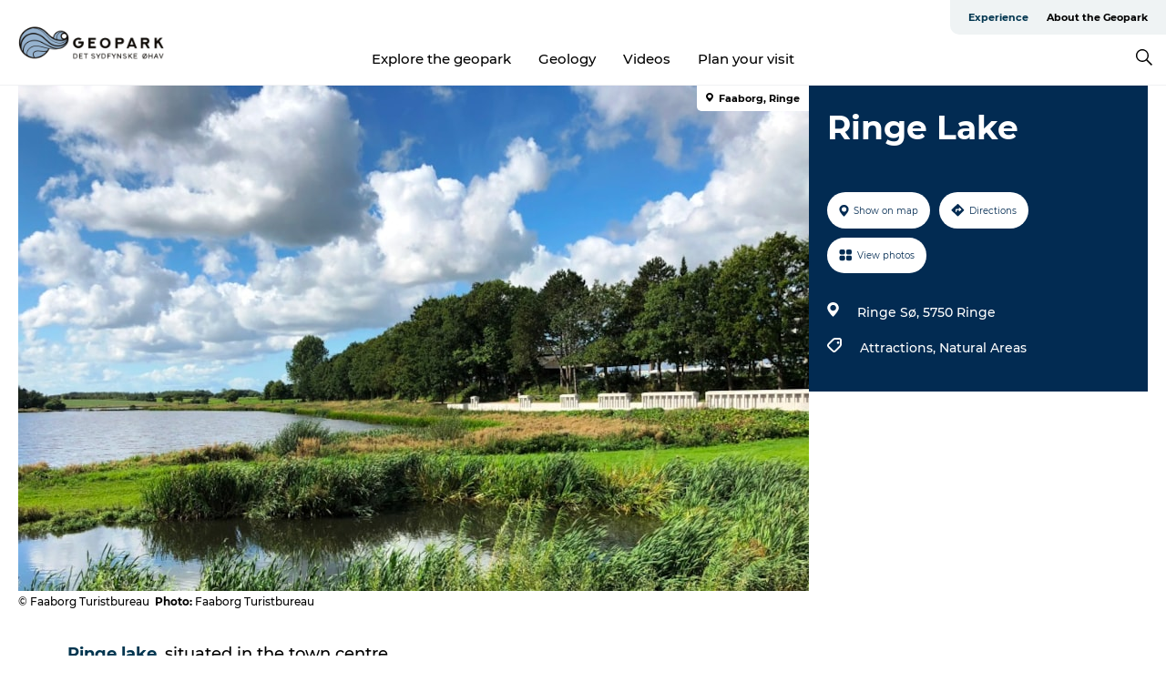

--- FILE ---
content_type: text/html; charset=utf-8
request_url: https://www.geoparkoehavet.com/experience-geopark/plan-your-trip/ringe-lake-gdk613922
body_size: 25038
content:
<!DOCTYPE html><html lang="en" class=""><head><meta charSet="UTF-8"/><meta http-equiv="X-UA-Compatible" content="IE=edge"/><meta name="viewport" content="width=device-width, initial-scale=1.0, maximum-scale=1.0"/><title>Ringe Lake</title><meta name="title" content="Ringe Lake"/><meta name="keywords" content="https://files.guidedanmark.org/files/423/205915_ringe_s_og_kunstbnk_3_Brian_102…"/><link rel="canonical" href="https://www.visitfaaborg.com/faaborg/tourist-planner/ringe-lake-gdk613922"/><link rel="image_src" href="https://files.guidedanmark.org/files/423/205915_ringe_s_og_kunstbnk_3_Brian_1024x576.jpg"/><meta property="og:site_name" content="Geopark Det Sydfynske Øhav"/><meta property="og:url" content="https://www.visitfaaborg.com/faaborg/tourist-planner/ringe-lake-gdk613922"/><meta property="og:image" content="https://files.guidedanmark.org/files/423/205915_ringe_s_og_kunstbnk_3_Brian_1024x576.jpg"/><meta property="og:image:url" content="https://files.guidedanmark.org/files/423/205915_ringe_s_og_kunstbnk_3_Brian_1024x576.jpg"/><meta name="twitter:card" content="summary_large_image"/><meta name="twitter:title" content="Ringe Lake"/><meta name="twitter:url" content="https://www.visitfaaborg.com/faaborg/tourist-planner/ringe-lake-gdk613922"/><meta name="twitter:image" content="https://files.guidedanmark.org/files/423/205915_ringe_s_og_kunstbnk_3_Brian_1024x576.jpg"/><script type="application/ld+json">{"@context":"https://schema.org","@graph":[{"@type":"Product","name":"Ringe Lake","address":{"@type":"PostalAddress","streetAddress":"Ringe Sø","postalCode":"5750"},"geo":{"@type":"GeoCoordinates","latitude":"55.23783","longitude":"10.473039"},"image":{"@type":"ImageObject","url":"https://files.guidedanmark.org/files/423/205915_ringe_s_og_kunstbnk_3_Brian_102…"}}]}</script><meta name="google-site-verification" content="dlxO36J9qJ9DR6RV7l5lweS2hGLE7F54vl2ub06lV9Q"/><meta name="geo" content="zw12p7LKYZP7nA5amxTstWVkiGnwmb"/><script>dataLayer=[];</script><script class="google-tag-manager">
              (function(w,d,s,l,i){w[l]=w[l]||[];w[l].push({'gtm.start':
                new Date().getTime(),event:'gtm.js'});var f=d.getElementsByTagName(s)[0],
                j=d.createElement(s),dl=l!='dataLayer'?'&l='+l:'';j.async=true;j.src=
                'https://www.googletagmanager.com/gtm.js?id='+i+dl;f.parentNode.insertBefore(j,f);
              })(window,document,'script','dataLayer','GTM-53QKCHS');
                </script><script class="google-tag-manager">
          (function(w,d,s,l,i){w[l]=w[l]||[];w[l].push({'gtm.start':
            new Date().getTime(),event:'gtm.js'});var f=d.getElementsByTagName(s)[0],
            j=d.createElement(s),dl=l!='dataLayer'?'&l='+l:'';j.async=true;j.src=
            'https://www.googletagmanager.com/gtm.js?id='+i+dl;f.parentNode.insertBefore(j,f);
          })(window,document,'script','dataLayer','GTM-PFBDMCW');
            </script><script id="CookieConsent" src="https://policy.app.cookieinformation.com/uc.js" data-culture="EN" type="text/javascript" defer="" async=""></script><script src="https://www.google.com/recaptcha/api.js?render=re6LdZWzYpAAAAAIcNzk7xVVv46MrhQ6nPckukI_CJ_site_key" async=""></script><link rel="icon" href="/sites/geoparkoehavet.com/files/icons/24_048.ico" type="image/x-icon"/><meta name="next-head-count" content="25"/><link rel="preload" href="/_next/static/media/8858de35be6d63bd-s.p.ttf" as="font" type="font/ttf" crossorigin="anonymous" data-next-font="size-adjust"/><link rel="preload" href="/_next/static/media/ade88f670a4a93e2-s.p.woff2" as="font" type="font/woff2" crossorigin="anonymous" data-next-font="size-adjust"/><link rel="preload" href="/_next/static/media/7f4e2cacbacd7c77-s.p.woff" as="font" type="font/woff" crossorigin="anonymous" data-next-font="size-adjust"/><link rel="preload" href="/_next/static/media/fe6ff1c8e748122a-s.p.woff2" as="font" type="font/woff2" crossorigin="anonymous" data-next-font="size-adjust"/><link rel="preload" href="/_next/static/media/9671873632b769ea-s.p.woff2" as="font" type="font/woff2" crossorigin="anonymous" data-next-font="size-adjust"/><link rel="preload" href="/_next/static/media/0020fb129ebc950b-s.p.woff2" as="font" type="font/woff2" crossorigin="anonymous" data-next-font="size-adjust"/><link rel="preload" href="/_next/static/css/f9783be563079af7.css" as="style"/><link rel="stylesheet" href="/_next/static/css/f9783be563079af7.css" data-n-g=""/><noscript data-n-css=""></noscript><script defer="" nomodule="" src="/_next/static/chunks/polyfills-78c92fac7aa8fdd8.js"></script><script defer="" src="/_next/static/chunks/24434.2d78b39796aef039.js"></script><script defer="" src="/_next/static/chunks/90180.2cd874d1f8a55392.js"></script><script defer="" src="/_next/static/chunks/89311.d4a83a9b96968818.js"></script><script defer="" src="/_next/static/chunks/52576.7c1155037314c9e5.js"></script><script defer="" src="/_next/static/chunks/69305.95e9ec2f7430440a.js"></script><script defer="" src="/_next/static/chunks/16487.c8405206fde0bf11.js"></script><script defer="" src="/_next/static/chunks/61263.cd3f37a049f1982f.js"></script><script defer="" src="/_next/static/chunks/75fc9c18-295119e68f43c671.js"></script><script defer="" src="/_next/static/chunks/22135.5b23275e4359771f.js"></script><script defer="" src="/_next/static/chunks/88035.a55b00c408bb73af.js"></script><script defer="" src="/_next/static/chunks/77654.f3f2dda92b6acb47.js"></script><script defer="" src="/_next/static/chunks/33996.2229128561d62e70.js"></script><script defer="" src="/_next/static/chunks/38606.c791e11a42e15f83.js"></script><script defer="" src="/_next/static/chunks/73999.f214e8f8ebe5101d.js"></script><script defer="" src="/_next/static/chunks/66518.8241159cdeb0e19e.js"></script><script defer="" src="/_next/static/chunks/42911.663eb074ad65fed6.js"></script><script defer="" src="/_next/static/chunks/7969.600288e47a18f32f.js"></script><script defer="" src="/_next/static/chunks/20349.72af27da3c31588d.js"></script><script defer="" src="/_next/static/chunks/6462.c12763e89d8a44ae.js"></script><script defer="" src="/_next/static/chunks/84041.d231d3637cdb2731.js"></script><script defer="" src="/_next/static/chunks/32299.3c4b62ae9e1c2bb9.js"></script><script src="/_next/static/chunks/webpack-63856f52277dde65.js" defer=""></script><script src="/_next/static/chunks/framework-f0918f007280e2a4.js" defer=""></script><script src="/_next/static/chunks/main-e4ec7a994fac8df8.js" defer=""></script><script src="/_next/static/chunks/pages/_app-dfcb281616405551.js" defer=""></script><script src="/_next/static/chunks/72776-dd4a5de0c04d1828.js" defer=""></script><script src="/_next/static/chunks/51294-05c6ba5fe17e3586.js" defer=""></script><script src="/_next/static/chunks/pages/drupal-f757f6edd3d96ab6.js" defer=""></script><script src="/_next/static/kcTTT74bUDEUWe3UTljfD/_buildManifest.js" defer=""></script><script src="/_next/static/kcTTT74bUDEUWe3UTljfD/_ssgManifest.js" defer=""></script><style data-styled="" data-styled-version="6.0.5">.fVzxIM a{padding:6px;position:absolute;top:-40px;left:0px;color:#333;border-right:1px solid #96b3cf;border-bottom:1px solid #96b3cf;border-bottom-right-radius:8px;background:#00354f;-webkit-transition:top 1s ease-out;transition:top 1s ease-out;z-index:100;}/*!sc*/
.fVzxIM a:focus{position:absolute;left:0px;top:0px;-webkit-transition:top 0.1s ease-in;transition:top 0.1s ease-in;}/*!sc*/
@media (prefers-reduced-motion: reduce){.fVzxIM a{transition-duration:0.001ms!important;}}/*!sc*/
@media print{.fVzxIM{display:none;}}/*!sc*/
data-styled.g4[id="sc-521c778a-3"]{content:"fVzxIM,"}/*!sc*/
.fnpHaN{background-color:#FFF;}/*!sc*/
data-styled.g12[id="sc-1c46d5dd-5"]{content:"fnpHaN,"}/*!sc*/
.UXcxA{width:100%;height:65px;background-color:#00354f;display:flex;justify-content:center;align-content:center;align-items:center;}/*!sc*/
data-styled.g13[id="sc-1c46d5dd-6"]{content:"UXcxA,"}/*!sc*/
.kjVbdK{font-size:14px;font-weight:bold;line-height:18px;color:white;}/*!sc*/
data-styled.g14[id="sc-1c46d5dd-7"]{content:"kjVbdK,"}/*!sc*/
.iMgDDq{padding:0 7px;display:flex;justify-content:center;align-items:center;align-content:center;}/*!sc*/
.iMgDDq a{color:white;display:inline-block;padding:0 7px;}/*!sc*/
.iMgDDq svg path{fill:white;}/*!sc*/
.iMgDDq a[title="tiktok"]>svg{width:20px;height:20px;}/*!sc*/
.iMgDDq a[title="tiktok"]{padding-left:2px!important;}/*!sc*/
data-styled.g15[id="sc-1c46d5dd-8"]{content:"iMgDDq,"}/*!sc*/
.buaBos{border-top:2px solid rgb(231, 234, 236);padding:15px 0px;margin-top:40px;display:flex;align-items:center;align-content:center;font-size:14px;}/*!sc*/
@media (max-width: 47.9375em){.buaBos{font-size:12px;flex-direction:column;}}/*!sc*/
data-styled.g16[id="sc-1c46d5dd-9"]{content:"buaBos,"}/*!sc*/
.EDwUl{display:flex;align-content:center;align-items:center;}/*!sc*/
@media (max-width: 47.9375em){.EDwUl{margin:10px 0 20px;}}/*!sc*/
@media (min-width: 48em){.EDwUl{margin:0 20px;flex:1;}}/*!sc*/
.EDwUl a{cursor:pointer;margin:0 20px;color:#000;}/*!sc*/
.EDwUl a:hover{color:#00354f;}/*!sc*/
data-styled.g18[id="sc-1c46d5dd-11"]{content:"EDwUl,"}/*!sc*/
.dTjGyd{padding:20px 0;}/*!sc*/
@media (max-width: 47.9375em){.dTjGyd{font-size:14px;}}/*!sc*/
data-styled.g19[id="sc-1c46d5dd-12"]{content:"dTjGyd,"}/*!sc*/
.ciIioz h2{font-size:14px;font-weight:700;margin-bottom:20px;}/*!sc*/
data-styled.g20[id="sc-1c46d5dd-13"]{content:"ciIioz,"}/*!sc*/
.xFtCM{list-style:none;padding:0;}/*!sc*/
.xFtCM li{margin:15px 0;}/*!sc*/
.xFtCM a{color:#000;}/*!sc*/
.xFtCM a:hover{color:#00354f;}/*!sc*/
data-styled.g21[id="sc-1c46d5dd-14"]{content:"xFtCM,"}/*!sc*/
.kKnrtv{position:relative;border-bottom:1px solid rgb(240, 241, 243);background-color:#FFF;width:100vw;top:0;transition:all 0.3s;}/*!sc*/
.kKnrtv >div{display:flex;align-items:center;height:100%;}/*!sc*/
.kKnrtv.sticky{position:fixed;z-index:20;}/*!sc*/
@media print{.kKnrtv.sticky{display:none;}}/*!sc*/
@media (max-width: 47.9375em){.kKnrtv{height:44px;}}/*!sc*/
data-styled.g37[id="sc-1c46d5dd-30"]{content:"kKnrtv,"}/*!sc*/
.jOAfxs{width:200px;padding:6px 20px;position:sticky;top:0;}/*!sc*/
.jOAfxs img{max-width:100%;max-height:50px;}/*!sc*/
data-styled.g38[id="sc-1c46d5dd-31"]{content:"jOAfxs,"}/*!sc*/
.jemyoV{flex:1;display:flex;flex-direction:column;height:100%;}/*!sc*/
.jemyoV a{text-decoration:none;color:#000;}/*!sc*/
.jemyoV a:hover{color:#00354f;}/*!sc*/
data-styled.g58[id="sc-1c46d5dd-51"]{content:"jemyoV,"}/*!sc*/
.jkqajJ{align-self:flex-end;border-bottom-left-radius:10px;background-color:#eff3f4;}/*!sc*/
.jkqajJ ul{padding:0 10px;margin:0;}/*!sc*/
.jkqajJ ul li{display:inline-block;list-style:none;}/*!sc*/
.jkqajJ ul li.inactive >a{display:none;}/*!sc*/
.jkqajJ ul li.active >a{color:#00354f;}/*!sc*/
.jkqajJ ul li a{display:block;font-size:11px;font-weight:bold;padding:12px 10px;}/*!sc*/
data-styled.g59[id="sc-1c46d5dd-52"]{content:"jkqajJ,"}/*!sc*/
.bEFuoB{align-self:center;flex:1;display:flex;width:100%;position:relative;top:0;background-color:#FFF;}/*!sc*/
.bEFuoB ul{padding:0;}/*!sc*/
.bEFuoB ul.secondary-menu{flex:1;text-align:center;}/*!sc*/
.bEFuoB ul.search-menu{min-width:200px;text-align:right;}/*!sc*/
.bEFuoB ul li{display:inline-block;vertical-align:middle;list-style:none;padding:0 15px;}/*!sc*/
.bEFuoB ul li a{font-size:15px;padding:0;}/*!sc*/
.bEFuoB ul li.active >a{color:#00354f;}/*!sc*/
data-styled.g60[id="sc-1c46d5dd-53"]{content:"bEFuoB,"}/*!sc*/
.bPiEZp{cursor:pointer;}/*!sc*/
.bPiEZp span{display:none;}/*!sc*/
data-styled.g68[id="sc-1c46d5dd-61"]{content:"bPiEZp,"}/*!sc*/
.jWQKaT{display:flex;justify-content:space-between;align-content:center;align-items:center;}/*!sc*/
.jWQKaT >div{margin:10px 0;}/*!sc*/
data-styled.g69[id="sc-1c46d5dd-62"]{content:"jWQKaT,"}/*!sc*/
html{line-height:1.15;-webkit-text-size-adjust:100%;}/*!sc*/
body{margin:0;}/*!sc*/
main{display:block;}/*!sc*/
h1{font-size:2em;margin:0.67em 0;}/*!sc*/
hr{box-sizing:content-box;height:0;overflow:visible;}/*!sc*/
pre{font-family:monospace,monospace;font-size:1em;}/*!sc*/
a{background-color:transparent;}/*!sc*/
abbr[title]{border-bottom:none;text-decoration:underline;text-decoration:underline dotted;}/*!sc*/
b,strong{font-weight:bolder;}/*!sc*/
code,kbd,samp{font-family:monospace,monospace;font-size:1em;}/*!sc*/
small{font-size:80%;}/*!sc*/
sub,sup{font-size:75%;line-height:0;position:relative;vertical-align:baseline;}/*!sc*/
sub{bottom:-0.25em;}/*!sc*/
sup{top:-0.5em;}/*!sc*/
img{border-style:none;}/*!sc*/
button,input,optgroup,select,textarea{font-family:inherit;font-size:100%;line-height:1.15;margin:0;}/*!sc*/
button,input{overflow:visible;}/*!sc*/
button,select{text-transform:none;}/*!sc*/
button,[type="button"],[type="reset"],[type="submit"]{-webkit-appearance:button;}/*!sc*/
button::-moz-focus-inner,[type="button"]::-moz-focus-inner,[type="reset"]::-moz-focus-inner,[type="submit"]::-moz-focus-inner{border-style:none;padding:0;}/*!sc*/
button:-moz-focusring,[type="button"]:-moz-focusring,[type="reset"]:-moz-focusring,[type="submit"]:-moz-focusring{outline:1px dotted ButtonText;}/*!sc*/
fieldset{padding:0.35em 0.75em 0.625em;}/*!sc*/
legend{box-sizing:border-box;color:inherit;display:table;max-width:100%;padding:0;white-space:normal;}/*!sc*/
progress{vertical-align:baseline;}/*!sc*/
textarea{overflow:auto;}/*!sc*/
[type="checkbox"],[type="radio"]{box-sizing:border-box;padding:0;}/*!sc*/
[type="number"]::-webkit-inner-spin-button,[type="number"]::-webkit-outer-spin-button{height:auto;}/*!sc*/
[type="search"]{-webkit-appearance:textfield;outline-offset:-2px;}/*!sc*/
[type="search"]::-webkit-search-decoration{-webkit-appearance:none;}/*!sc*/
::-webkit-file-upload-button{-webkit-appearance:button;font:inherit;}/*!sc*/
details{display:block;}/*!sc*/
summary{display:list-item;}/*!sc*/
template{display:none;}/*!sc*/
[hidden]{display:none;}/*!sc*/
data-styled.g70[id="sc-global-ecVvVt1"]{content:"sc-global-ecVvVt1,"}/*!sc*/
*{box-sizing:border-box;}/*!sc*/
*:before,*:after{box-sizing:border-box;}/*!sc*/
body{font-family:'Montserrat',Verdana,Arial,sans-serif;color:#000;background-color:#FFF;line-height:1.3;font-weight:500;width:100%;max-width:100vw;overflow-x:hidden;}/*!sc*/
body.freeze-scroll{overflow:hidden;}/*!sc*/
@media (max-width: 47.9375em){body{margin-top:44px;}}/*!sc*/
p:last-child{margin-top:0;}/*!sc*/
img{display:block;max-width:100%;height:auto;}/*!sc*/
.text-container a{text-decoration:underline;}/*!sc*/
a{text-decoration:none;color:#00354f;transition:all 0.3s;}/*!sc*/
a:hover{color:#00354f;}/*!sc*/
a.link-icon:before{content:"";display:inline-block;width:18px;height:18px;background-size:100%;background-color:#00354f;background-position:center;background-repeat:no-repeat;margin-right:4px;position:relative;}/*!sc*/
a.link-icon.link-internal:before{top:4px;background-image:url(/static/images/svg/internalLinkMask.svg);}/*!sc*/
a.link-icon.link-mailto:before,a.link-icon.link-external:before{background-image:url(/static/images/svg/linkoutMaskWhite.svg);}/*!sc*/
.paragraph{margin-top:40px;margin-bottom:40px;}/*!sc*/
.paragraph:first-child{margin-top:0;}/*!sc*/
.text-align-right{text-align:right;}/*!sc*/
.text-align-left{text-align:left;}/*!sc*/
.text-align-center{text-align:center;}/*!sc*/
.text-align-justify{text-align:justify;}/*!sc*/
.txt-size-regular{font-weight:400;}/*!sc*/
.txt-size-medium{font-weight:500;}/*!sc*/
.txt-size-bold{font-weight:600;}/*!sc*/
.txt-size-semi-bold{font-weight:700;}/*!sc*/
@keyframes menuOpen{from{height:0px;}to{height:calc(100vh - 100%);}}/*!sc*/
@keyframes highlight{from{background-color:rgba(0,0,0,0.1);}to{background-color:rgba(0,0,0,0);}}/*!sc*/
@media (max-width: 47.9375em){.paragraph.paragraph--columns-2 .paragraph.paragraph--highlight-image,.paragraph.paragraph--columns-3 .paragraph.paragraph--highlight-image{margin-left:-20px;margin-right:-20px;}}/*!sc*/
data-styled.g71[id="sc-global-kxOjPr1"]{content:"sc-global-kxOjPr1,"}/*!sc*/
.jBVDfF{position:fixed;font-size:1px;color:#fff;width:1px;height:1px;overflow:hidden;top:-1px;left:-1px;z-index:99999;}/*!sc*/
data-styled.g72[id="sc-6945e261-0"]{content:"jBVDfF,"}/*!sc*/
.camETg{display:inline-block;width:40px;height:40px;background-size:cover;background-position:center;border-radius:50%;margin-bottom:10px;}/*!sc*/
@media (min-width: 48em){.camETg{margin-bottom:0;margin-right:20px;}}/*!sc*/
.camETg.small{width:16px;height:16px;margin-right:10px;}/*!sc*/
data-styled.g281[id="sc-d279e38c-29"]{content:"camETg,"}/*!sc*/
.enWcTi{padding:14px 15px;cursor:pointer;border:1px solid rgb(225, 226, 227);background-color:rgb(234, 236, 238);display:flex;align-content:center;align-items:center;width:100%;}/*!sc*/
@media (min-width: 48em){.enWcTi{width:30%;}}/*!sc*/
.enWcTi .language-name{flex:1;}/*!sc*/
.enWcTi:after{height:11px;width:11px;border-top:1px solid rgb(193, 196, 199);border-right:1px solid rgb(193, 196, 199);transform:rotate(45deg);content:"";display:block;}/*!sc*/
data-styled.g283[id="sc-d279e38c-31"]{content:"enWcTi,"}/*!sc*/
.gEMIVp{position:relative;padding-left:20px;padding-right:20px;}/*!sc*/
.gEMIVp.xs-1{width:8.33333%;min-width:8.33333%;}/*!sc*/
.gEMIVp.xs-2{width:16.66667%;min-width:16.66667%;}/*!sc*/
.gEMIVp.xs-3{width:25.00000%;min-width:25.00000%;}/*!sc*/
.gEMIVp.xs-4{width:33.33333%;min-width:33.33333%;}/*!sc*/
.gEMIVp.xs-5{width:41.66667%;min-width:41.66667%;}/*!sc*/
.gEMIVp.xs-6{width:50.00000%;min-width:50.00000%;}/*!sc*/
.gEMIVp.xs-7{width:58.33333%;min-width:58.33333%;}/*!sc*/
.gEMIVp.xs-8{width:66.66667%;min-width:66.66667%;}/*!sc*/
.gEMIVp.xs-9{width:75.00000%;min-width:75.00000%;}/*!sc*/
.gEMIVp.xs-10{width:83.33333%;min-width:83.33333%;}/*!sc*/
.gEMIVp.xs-11{width:91.66667%;min-width:91.66667%;}/*!sc*/
.gEMIVp.xs-12{width:100.00000%;min-width:100.00000%;}/*!sc*/
@media (min-width: 23.5em){.gEMIVp.sm-1{width:8.33333%;min-width:8.33333%;}.gEMIVp.sm-2{width:16.66667%;min-width:16.66667%;}.gEMIVp.sm-3{width:25.00000%;min-width:25.00000%;}.gEMIVp.sm-4{width:33.33333%;min-width:33.33333%;}.gEMIVp.sm-5{width:41.66667%;min-width:41.66667%;}.gEMIVp.sm-6{width:50.00000%;min-width:50.00000%;}.gEMIVp.sm-7{width:58.33333%;min-width:58.33333%;}.gEMIVp.sm-8{width:66.66667%;min-width:66.66667%;}.gEMIVp.sm-9{width:75.00000%;min-width:75.00000%;}.gEMIVp.sm-10{width:83.33333%;min-width:83.33333%;}.gEMIVp.sm-11{width:91.66667%;min-width:91.66667%;}.gEMIVp.sm-12{width:100.00000%;min-width:100.00000%;}}/*!sc*/
@media (min-width: 48em){.gEMIVp.md-1{width:8.33333%;min-width:8.33333%;}.gEMIVp.md-2{width:16.66667%;min-width:16.66667%;}.gEMIVp.md-3{width:25.00000%;min-width:25.00000%;}.gEMIVp.md-4{width:33.33333%;min-width:33.33333%;}.gEMIVp.md-5{width:41.66667%;min-width:41.66667%;}.gEMIVp.md-6{width:50.00000%;min-width:50.00000%;}.gEMIVp.md-7{width:58.33333%;min-width:58.33333%;}.gEMIVp.md-8{width:66.66667%;min-width:66.66667%;}.gEMIVp.md-9{width:75.00000%;min-width:75.00000%;}.gEMIVp.md-10{width:83.33333%;min-width:83.33333%;}.gEMIVp.md-11{width:91.66667%;min-width:91.66667%;}.gEMIVp.md-12{width:100.00000%;min-width:100.00000%;}}/*!sc*/
@media (min-width: 64em){.gEMIVp.lg-1{width:8.33333%;min-width:8.33333%;}.gEMIVp.lg-2{width:16.66667%;min-width:16.66667%;}.gEMIVp.lg-3{width:25.00000%;min-width:25.00000%;}.gEMIVp.lg-4{width:33.33333%;min-width:33.33333%;}.gEMIVp.lg-5{width:41.66667%;min-width:41.66667%;}.gEMIVp.lg-6{width:50.00000%;min-width:50.00000%;}.gEMIVp.lg-7{width:58.33333%;min-width:58.33333%;}.gEMIVp.lg-8{width:66.66667%;min-width:66.66667%;}.gEMIVp.lg-9{width:75.00000%;min-width:75.00000%;}.gEMIVp.lg-10{width:83.33333%;min-width:83.33333%;}.gEMIVp.lg-11{width:91.66667%;min-width:91.66667%;}.gEMIVp.lg-12{width:100.00000%;min-width:100.00000%;}}/*!sc*/
@media (min-width: 82.5em){.gEMIVp.xl-1{width:8.33333%;min-width:8.33333%;}.gEMIVp.xl-2{width:16.66667%;min-width:16.66667%;}.gEMIVp.xl-3{width:25.00000%;min-width:25.00000%;}.gEMIVp.xl-4{width:33.33333%;min-width:33.33333%;}.gEMIVp.xl-5{width:41.66667%;min-width:41.66667%;}.gEMIVp.xl-6{width:50.00000%;min-width:50.00000%;}.gEMIVp.xl-7{width:58.33333%;min-width:58.33333%;}.gEMIVp.xl-8{width:66.66667%;min-width:66.66667%;}.gEMIVp.xl-9{width:75.00000%;min-width:75.00000%;}.gEMIVp.xl-10{width:83.33333%;min-width:83.33333%;}.gEMIVp.xl-11{width:91.66667%;min-width:91.66667%;}.gEMIVp.xl-12{width:100.00000%;min-width:100.00000%;}}/*!sc*/
data-styled.g328[id="sc-bb566763-28"]{content:"gEMIVp,"}/*!sc*/
.hPpxAZ{width:100%;max-width:100%;margin-right:auto;margin-left:auto;padding-left:1.25em;padding-right:1.25em;transition:all 0.3s;}/*!sc*/
@media (min-width: 23.5em){.hPpxAZ{width:100%;}}/*!sc*/
@media (min-width: 48em){.hPpxAZ{width:46.75em;}}/*!sc*/
@media (min-width: 64em){.hPpxAZ{width:61.5em;}}/*!sc*/
@media (min-width: 82.5em){.hPpxAZ{width:80em;}}/*!sc*/
data-styled.g329[id="sc-bb566763-29"]{content:"hPpxAZ,"}/*!sc*/
.kLBSZd{max-width:1450px;margin-right:auto;margin-left:auto;padding-left:1.25em;padding-right:1.25em;transition:all 0.3s;}/*!sc*/
.kLBSZd.no-padding{padding:0;}/*!sc*/
data-styled.g339[id="sc-bb566763-39"]{content:"kLBSZd,"}/*!sc*/
.cBBUa-D{display:flex;flex-direction:row;flex-wrap:wrap;margin-left:-20px;margin-right:-20px;min-width:100%;}/*!sc*/
data-styled.g374[id="sc-bb566763-74"]{content:"cBBUa-D,"}/*!sc*/
.bAZmJe{max-width:800px;margin-right:auto;margin-left:auto;padding-left:1.25em;padding-right:1.25em;}/*!sc*/
.bAZmJe.text-left{margin-left:0;padding-left:0;text-align:left;}/*!sc*/
.bAZmJe.text-right{margin-right:0;padding-right:0;text-align:right;}/*!sc*/
.bAZmJe.text-center{text-align:center;}/*!sc*/
.bAZmJe h1{font-weight:900;font-size:40px;letter-spacing:-0.5px;}/*!sc*/
@media (max-width: 47.9375em){.bAZmJe h1{font-size:26px;}}/*!sc*/
.bAZmJe h2{font-weight:700;font-size:25px;letter-spacing:-0.5px;}/*!sc*/
@media (max-width: 47.9375em){.bAZmJe h2{font-size:19px;}}/*!sc*/
.bAZmJe h3,.bAZmJe h4{font-weight:700;font-size:18px;letter-spacing:-0.5px;}/*!sc*/
@media (max-width: 47.9375em){.bAZmJe h3,.bAZmJe h4{font-size:16px;}}/*!sc*/
data-styled.g390[id="sc-bb566763-90"]{content:"bAZmJe,"}/*!sc*/
@media (max-width: 47.9375em){.bPGLSi{padding-left:0;padding-right:0;}}/*!sc*/
data-styled.g459[id="sc-f8176ca3-0"]{content:"bPGLSi,"}/*!sc*/
.igLRvm{padding-bottom:2.5em;}/*!sc*/
.igLRvm .padding-0{padding:0;}/*!sc*/
@media (max-width: 63.9375em){.igLRvm{margin-top:55px;}}/*!sc*/
data-styled.g460[id="sc-f8176ca3-1"]{content:"igLRvm,"}/*!sc*/
.iaWucu{width:70%;display:flex;}/*!sc*/
@media (max-width: 63.9375em){.iaWucu{width:65%;}}/*!sc*/
@media (max-width: 47.9375em){.iaWucu{width:100%;}}/*!sc*/
data-styled.g461[id="sc-f8176ca3-2"]{content:"iaWucu,"}/*!sc*/
@media (max-width: 47.9375em){.hiHBVT{width:100%;}}/*!sc*/
data-styled.g462[id="sc-f8176ca3-3"]{content:"hiHBVT,"}/*!sc*/
@media (max-width: 47.9375em){.dTQpbO{padding-left:0;padding-right:0;}}/*!sc*/
data-styled.g463[id="sc-f8176ca3-4"]{content:"dTQpbO,"}/*!sc*/
.kTabag{width:70%;height:555px;min-height:555px;position:relative;float:left;margin-bottom:40px;}/*!sc*/
@media (max-width: 63.9375em){.kTabag{width:65%;}}/*!sc*/
@media (max-width: 47.9375em){.kTabag{width:100%;height:210px;min-height:210px;margin-bottom:0;float:none;}}/*!sc*/
data-styled.g464[id="sc-f8176ca3-5"]{content:"kTabag,"}/*!sc*/
.eymwOi{height:100%;width:100%;position:relative;}/*!sc*/
.eymwOi img{width:100%;height:100%;object-fit:cover;}/*!sc*/
.eymwOi span{z-index:1;position:absolute;top:0;left:0;background:#a3eabf;color:#07203b;padding:11px 10px;border-radius:0 0 5px 0;font-size:10px;font-weight:bold;line-height:11px;}/*!sc*/
data-styled.g465[id="sc-f8176ca3-6"]{content:"eymwOi,"}/*!sc*/
.kKgnec{width:30%;background-color:#022b52;padding:25px 35px 20px 35px;color:#ffffff;float:right;position:relative;}/*!sc*/
@media (max-width: 82.4375em){.kKgnec{padding:25px 20px 20px 20px;}}/*!sc*/
@media (max-width: 63.9375em){.kKgnec{width:35%;}}/*!sc*/
@media (max-width: 47.9375em){.kKgnec{width:100%;float:none;position:inherit;text-align:center;padding:50px 20px 20px 20px;}}/*!sc*/
data-styled.g467[id="sc-f8176ca3-8"]{content:"kKgnec,"}/*!sc*/
.iVLTu{position:sticky;top:55px;padding:30px 35px 35px 35px;}/*!sc*/
@media (max-width: 82.4375em){.iVLTu{padding:30px 20px 35px 20px;}}/*!sc*/
@media (max-width: 63.9375em){.iVLTu{width:35%;}}/*!sc*/
@media (max-width: 47.9375em){.iVLTu{width:100%;position:inherit;padding:30px 20px 30px 20px;}}/*!sc*/
data-styled.g468[id="sc-f8176ca3-9"]{content:"iVLTu,"}/*!sc*/
.kGVlIW{font-size:36px;line-height:42px;margin:0;}/*!sc*/
@media (max-width: 47.9375em){.kGVlIW{font-size:26px;line-height:32px;}}/*!sc*/
data-styled.g472[id="sc-f8176ca3-13"]{content:"kGVlIW,"}/*!sc*/
.julIoh{display:flex;flex-wrap:wrap;justify-content:flex-start;margin:0 0 20px 0;}/*!sc*/
@media (max-width: 23.4375em){.julIoh{width:100%;justify-content:space-around;margin:0 -10px 20px -10px;width:auto;}}/*!sc*/
data-styled.g473[id="sc-f8176ca3-14"]{content:"julIoh,"}/*!sc*/
.fefxPf{padding:30px 0 0 0;}/*!sc*/
.fefxPf:empty{padding:0;}/*!sc*/
.fefxPf button{margin:0 0 20px 0!important;}/*!sc*/
.fefxPf a:last-child button{margin-bottom:0px!important;}/*!sc*/
data-styled.g474[id="sc-f8176ca3-15"]{content:"fefxPf,"}/*!sc*/
.gtssAg{cursor:pointer;display:flex;justify-content:center;align-items:center;border:none;color:#022b52;}/*!sc*/
.gtssAg:last-of-type{margin:0 0 10px 0;}/*!sc*/
data-styled.g475[id="sc-f8176ca3-16"]{content:"gtssAg,"}/*!sc*/
.hiXYwN{border-radius:35px;background:#ffffff;margin:0 10px 10px 0;padding:0;}/*!sc*/
.hiXYwN svg{margin:0 5px 0 0;}/*!sc*/
.hiXYwN svg path{fill:#022b52;}/*!sc*/
.hiXYwN .btn-round-content{padding:13px;margin:0;color:inherit;font-size:10px;line-height:11px;display:flex;justify-content:center;align-items:center;}/*!sc*/
@media (max-width: 23.4375em){.hiXYwN{margin:0 0 10px 0;}.hiXYwN .btn-round-content{padding:13px 10px;}}/*!sc*/
data-styled.g476[id="sc-f8176ca3-17"]{content:"hiXYwN,"}/*!sc*/
.kIlebw{z-index:9;position:relative;}/*!sc*/
.kIlebw.no-image{margin-top:0;}/*!sc*/
data-styled.g478[id="sc-f8176ca3-19"]{content:"kIlebw,"}/*!sc*/
.jiBwhG{font-size:18px;line-height:28px;margin-top:15px;margin-bottom:25px;word-break:break-word;}/*!sc*/
@media (max-width: 47.9375em){.jiBwhG{font-size:16px;line-height:26px;}}/*!sc*/
.jiBwhG a{word-break:break-word;}/*!sc*/
.jiBwhG h1,.jiBwhG h2,.jiBwhG h3,.jiBwhG h4{margin:23px 0 10px 0;}/*!sc*/
.jiBwhG h2{font-size:21px;line-height:25px;}/*!sc*/
.jiBwhG p{margin:0 0 18px 0;}/*!sc*/
@media (max-width: 47.9375em){.jiBwhG p{margin:0 0 16px 0;}}/*!sc*/
data-styled.g480[id="sc-f8176ca3-21"]{content:"jiBwhG,"}/*!sc*/
.fuXQAW{font-size:12px;line-height:13px;margin:5px 0 0 0;}/*!sc*/
.fuXQAW span{font-weight:bold;}/*!sc*/
@media (max-width: 47.9375em){.fuXQAW{color:#aabccd;text-align:center;background-color:#022b52;margin:0;padding:5px 0 0 0;}}/*!sc*/
data-styled.g481[id="sc-f8176ca3-22"]{content:"fuXQAW,"}/*!sc*/
</style></head><body><div id="__next"><main class="__className_9cab95"><div class="sc-6945e261-0 jBVDfF"> </div><div class="sc-521c778a-3 fVzxIM"><a href="#maincontent">Skip to main content</a></div><div id="sticky-header-wrap" class="sc-1c46d5dd-30 kKnrtv"><div class="sc-bb566763-39 kLBSZd no-padding container"><div class="sc-1c46d5dd-31 jOAfxs"><a class="link-internal" title="Go to homepage" href="/"><img alt="Geopark Det Sydfynske Øhav" width="160" height="31" src="/sites/geoparkoehavet.com/files/2022-04/RGB-geopark_aflang.png" fetchpriority="auto" loading="lazy"/></a></div><div class="sc-1c46d5dd-51 jemyoV"><div class="sc-1c46d5dd-52 jkqajJ"><ul class="menu primary-menu"><li class="active"><a class="link-internal" href="/node/1037">Experience</a></li><li class=""><a class="link-internal" href="/about-geopark/about-geopark">About the Geopark</a></li></ul></div><div class="sc-1c46d5dd-53 bEFuoB"><ul class="menu secondary-menu"><li class=""><a class="link-internal" href="/experience-geopark/discover/explore-geopark">Explore the geopark</a></li><li class=""><a class="link-internal" href="/experience-geopark/geology/geology">Geology</a></li><li class=""><a class="link-internal" href="/experience-geopark/video/videos">Videos</a></li><li class=""><a class="link-internal" href="/experience-geopark/plan-your-trip/plan-your-trip">Plan your visit</a></li></ul><ul class="menu search-menu"><li><a tabindex="0" class="sc-1c46d5dd-61 bPiEZp"><svg xmlns="http://www.w3.org/2000/svg" version="1.1" viewBox="0 0 18.508 18.508" width="18"><path d="M 12.264 2.111 C 10.856 0.704 9.164 0 7.188 0 C 5.21 0 3.518 0.704 2.11 2.111 C 0.704 3.52 0 5.211 0 7.187 c 0 1.977 0.704 3.67 2.111 5.077 c 1.408 1.407 3.1 2.111 5.076 2.111 c 1.708 0 3.22 -0.54 4.538 -1.617 l 5.705 5.75 l 1.078 -1.078 l -5.75 -5.705 c 1.078 -1.318 1.617 -2.83 1.617 -4.537 c 0 -1.977 -0.704 -3.67 -2.111 -5.077 Z m -9.12 1.034 C 4.254 2.007 5.6 1.437 7.188 1.437 c 1.588 0 2.943 0.562 4.066 1.685 c 1.123 1.123 1.684 2.478 1.684 4.066 c 0 1.587 -0.561 2.942 -1.684 4.065 c -1.123 1.123 -2.478 1.684 -4.066 1.684 c -1.587 0 -2.942 -0.561 -4.065 -1.684 C 2 10.13 1.437 8.775 1.437 7.187 c 0 -1.587 0.57 -2.934 1.708 -4.042 Z" fill-rule="evenodd" stroke="none" stroke-width="1"></path></svg><span>Search</span></a></li></ul></div></div></div></div><div class="sc-bb566763-39 kLBSZd container"><div class="sc-1c46d5dd-62 jWQKaT"></div></div><div id="maincontent"><div class="sc-f8176ca3-1 igLRvm" lang="en"><div class="sc-bb566763-39 kLBSZd sc-f8176ca3-0 bPGLSi container"><div class="sc-f8176ca3-5 kTabag"><div class="sc-f8176ca3-6 eymwOi"><img src="https://gdkfiles.visitdenmark.com/files/423/205915_ringe_s_og_kunstbnk_3_Brian_1024x576.jpg?width=987" fetchpriority="auto" loading="lazy" layout="fill"/></div><div class="sc-f8176ca3-22 fuXQAW">© <!-- -->  <span>Photo<!-- -->:</span> </div></div><div class="sc-f8176ca3-8 kKgnec"><h1 class="sc-f8176ca3-13 kGVlIW">Ringe Lake</h1></div><div top="55" class="sc-f8176ca3-8 sc-f8176ca3-9 kKgnec iVLTu"><div class="sc-f8176ca3-14 julIoh"><button class="sc-f8176ca3-16 sc-f8176ca3-17 gtssAg hiXYwN"><div class="btn-round-content"><svg width="15" height="14" viewBox="0 0 15 15" version="1.1" xmlns="http://www.w3.org/2000/svg" xmlns:xlink="http://www.w3.org/1999/xlink"><title>Shape</title><g id="Symbols" stroke="none" stroke-width="1" fill="none" fill-rule="evenodd"><g id="GDK/Mobile/Directions-(Mobile)" transform="translate(-14.000000, -13.000000)" fill="#022B52" fill-rule="nonzero"><path d="M28.5877043,19.569089 L22.0883815,13.264374 C21.7250022,12.9118753 21.1355268,12.9118753 20.7718572,13.264374 L14.2725345,19.569089 C13.9091552,19.9218692 13.9091552,20.4934126 14.2725345,20.8461929 L20.7718572,27.1509078 C21.1352365,27.5036881 21.724712,27.5036881 22.0883815,27.1509078 L28.5877043,20.8461929 C28.9510836,20.4934126 28.9510836,19.9218692 28.5877043,19.569089 Z M25.6032246,19.7142386 L23.2241565,21.9161263 C23.0795082,22.0501149 22.8447373,21.9472865 22.8447373,21.7495613 L22.8447373,20.2275308 L20.1325827,20.2275308 L20.1325827,22.0404836 C20.1325827,22.1656906 20.0314419,22.2671026 19.9065698,22.2671026 L19.0025182,22.2671026 C18.8776461,22.2671026 18.7765053,22.1656906 18.7765053,22.0404836 L18.7765053,19.7742927 C18.7765053,19.2737478 19.1813509,18.8678163 19.6805569,18.8678163 L22.8447373,18.8678163 L22.8447373,17.3457859 C22.8447373,17.148344 23.0792257,17.0452323 23.2241565,17.1792208 L25.6032246,19.3811086 C25.7001276,19.4709064 25.7001276,19.6244408 25.6032246,19.7142386 Z" id="Shape"></path></g></g></svg>Directions</div></button><button class="sc-f8176ca3-16 sc-f8176ca3-17 gtssAg hiXYwN"><div class="btn-round-content"><svg width="15" height="13" viewBox="0 0 15 14" version="1.1" xmlns="http://www.w3.org/2000/svg" xmlns:xlink="http://www.w3.org/1999/xlink"><title>Group 2</title><g id="Symbols" stroke="none" stroke-width="1" fill="none" fill-rule="evenodd"><g id="GDK/Mobile/Gallery-(Mobile)" transform="translate(-14.000000, -13.000000)" fill="#022B52"><g id="Group-2" transform="translate(14.000000, 13.000000)"><rect id="Rectangle" x="7.93025955" y="0" width="6.5912621" height="5.96670935" rx="2"></rect><rect id="Rectangle-Copy-8" x="7.93025955" y="7.17883056" width="6.5912621" height="5.96670935" rx="2"></rect><rect id="Rectangle-Copy-7" x="0" y="0" width="6.5912621" height="5.96670935" rx="2"></rect><rect id="Rectangle-Copy-9" x="0" y="7.17883056" width="6.5912621" height="5.96670935" rx="2"></rect></g></g></g></svg>View photos</div></button></div><div class="sc-f8176ca3-15 fefxPf"></div></div><div class="sc-f8176ca3-2 iaWucu"><div class="sc-bb566763-29 hPpxAZ sc-f8176ca3-3 hiHBVT container"><div class="sc-f8176ca3-19 kIlebw"><div class="sc-bb566763-90 bAZmJe sc-f8176ca3-4 dTQpbO text-container"><div class="sc-f8176ca3-21 jiBwhG"><div><p><strong><a class="link-external" target="_blank" rel="noopener" href="https://api.www.visitfaaborg.dk/sites/visitfaaborg.com/files/2020-01/Ringe%20S%C3%B8%20DK.pdf">Ringe lake</a></strong>, situated in the town centre.</p></div></div></div></div></div></div></div><span style="display:none"><img src="https://www.guidedanmark.org/Stats/Register?p=613922&amp;c=916" alt=""/></span></div></div><div class="sc-1c46d5dd-5 fnpHaN"><div class="sc-1c46d5dd-6 UXcxA"><h2 class="sc-1c46d5dd-7 kjVbdK">Connect with us<!-- -->:</h2><div class="sc-1c46d5dd-8 iMgDDq"><a class="link-external" target="_blank" title="facebook" rel="noopener" href="https://www.facebook.com/geoparkdetsydfynskeohav"><svg xmlns="http://www.w3.org/2000/svg" version="1.1" viewBox="0 0 8 18" width="8"><path d="M8 5.82H5.277V3.94c0-.716.425-.895.766-.895h1.872V0H5.277C2.383 0 1.702 2.328 1.702 3.761v2.06H0v3.134h1.702V18h3.575V8.955H7.66L8 5.821z"></path></svg></a><a class="link-external" target="_blank" title="instagram" rel="noopener" href="https://www.instagram.com/geoparkdetsydfynskeohav/"><svg xmlns="http://www.w3.org/2000/svg" version="1.1" viewBox="0 0 20.955 20.955" width="20"><path fill-rule="evenodd" stroke="none" stroke-width="1" d="M19.013 14.768c-.068 1.038-.203 1.58-.339 1.964-.203.452-.384.858-.79 1.174-.384.384-.723.587-1.174.79-.384.136-.926.34-1.965.34-1.106.067-1.445.067-4.268.067-2.822 0-3.138 0-4.267-.068-1.039-.067-1.581-.203-1.965-.338-.451-.204-.858-.384-1.174-.79-.384-.385-.587-.723-.79-1.175-.136-.384-.34-.926-.34-1.964-.067-1.107-.067-1.445-.067-4.268 0-2.823 0-3.139.068-4.268.068-1.038.203-1.58.339-1.964.203-.452.384-.858.79-1.175.384-.383.723-.587 1.174-.79a5.484 5.484 0 0 1 1.965-.339c1.129-.067 1.467-.067 4.267-.067 2.823 0 3.14 0 4.268.067 1.039.068 1.58.204 1.965.339.451.203.858.384 1.174.79.384.384.587.723.79 1.175.136.384.339.926.339 1.964.068 1.107.068 1.445.068 4.268 0 2.823 0 3.138-.068 4.268m1.874-8.626c.068 1.129.068 1.513.068 4.335 0 2.823 0 3.23-.136 4.403 0 1.107-.203 1.897-.451 2.552-.249.655-.588 1.31-1.174 1.83-.588.518-1.175.902-1.83 1.173-.654.18-1.422.384-2.551.452-1.13.068-1.445.068-4.336.068-2.89 0-3.229 0-4.335-.136-1.107 0-1.897-.203-2.552-.451a4.953 4.953 0 0 1-1.829-1.174 4.408 4.408 0 0 1-1.242-1.83c-.248-.654-.384-1.422-.451-2.551C0 13.683 0 13.277 0 10.477c0-2.8 0-3.206.09-4.335 0-1.107.181-1.897.452-2.552.316-.655.655-1.242 1.242-1.896A4.999 4.999 0 0 1 3.613.519C4.268.271 5.058.135 6.165.068 7.27 0 7.677 0 10.477 0c2.823 0 3.23 0 4.404.135 1.106 0 1.896.204 2.551.452a4.946 4.946 0 0 1 1.83 1.174c.586.52.903 1.107 1.173 1.83.181.654.384 1.422.452 2.55zM10.5 14.014c-1.941 0-3.559-1.618-3.559-3.56 0-1.94 1.618-3.558 3.559-3.558s3.559 1.618 3.559 3.559c0 1.94-1.595 3.559-3.559 3.559zm0-9.06a5.513 5.513 0 0 0-5.5 5.5c0 3.028 2.473 5.5 5.5 5.5s5.5-2.472 5.5-5.5c0-3.027-2.473-5.5-5.5-5.5zm5.5-1c-.527 0-1 .473-1 1 0 .528.473 1 1 1s1-.417 1-1c0-.581-.473-1-1-1z"></path></svg></a><a class="link-external" target="_blank" title="youtube" rel="noopener" href="https://www.youtube.com/channel/UCTaS1x8swamJ5HxZ_YXeCIQ"><svg xmlns="http://www.w3.org/2000/svg" width="20" viewBox="0 0 20 14" version="1.1"><path fill-rule="nonzero" stroke="none" stroke-width="1" d="M19.869 3.107c0-1.638-1.294-2.968-2.89-2.968C14.702.039 12.375-.004 10 0 7.625-.002 5.298.04 3.021.14 1.428.139.133 1.469.133 3.107A51.3 51.3 0 0 0 0 7.001a51.357 51.357 0 0 0 .133 3.894c0 1.638 1.293 2.968 2.888 2.968 2.274.097 4.604.142 6.979.137 2.372.005 4.701-.04 6.977-.137 1.594 0 2.889-1.33 2.889-2.968.098-1.3.138-2.597.134-3.894a51.25 51.25 0 0 0-.131-3.894zM7.5 11.454v-8.91L13.751 7z"></path></svg></a></div></div><div class="sc-bb566763-29 hPpxAZ container"><div class="sc-1c46d5dd-12 dTjGyd"><div class="sc-bb566763-74 cBBUa-D"><div class="sc-bb566763-28 gEMIVp xs-6 md-3"><div class="sc-1c46d5dd-13 ciIioz"><h2>Municipalities in the geopark</h2></div><ul class="sc-1c46d5dd-14 xFtCM"><li><a class="link-external" target="_blank" title="Faaborg-Midtfyn" rel="noopener" href="http://www.fmk.dk/">Faaborg-Midtfyn</a></li><li><a class="link-external" target="_blank" title="Svendborg " rel="noopener" href="http://www.svendborg.dk/">Svendborg </a></li><li><a class="link-external" target="_blank" title="Langeland" rel="noopener" href="http://www.langelandkommune.dk/">Langeland</a></li><li><a class="link-external" target="_blank" title="Ærø" rel="noopener" href="http://www.aeroekommune.dk/">Ærø</a></li></ul></div><div class="sc-bb566763-28 gEMIVp xs-6 md-3"><div class="sc-1c46d5dd-13 ciIioz"><h2>Tourist information</h2></div><ul class="sc-1c46d5dd-14 xFtCM"><li><a class="link-external" target="_blank" title="VisitFaaborg" rel="noopener" href="https://www.visitfaaborg.com/">VisitFaaborg</a></li><li><a class="link-external" target="_blank" title="VisitLangeland" rel="noopener" href="https://www.govisitlangeland.com/">VisitLangeland</a></li><li><a class="link-external" target="_blank" title="VisitSvendborg" rel="noopener" href="https://www.visitsvendborg.com/">VisitSvendborg</a></li><li><a class="link-external" target="_blank" title="VisitÆrø" rel="noopener" href="https://www.visitaeroe.com/">VisitÆrø</a></li></ul></div><div class="sc-bb566763-28 gEMIVp xs-6 md-3"><div class="sc-1c46d5dd-13 ciIioz"><h2>Explore the geopark</h2></div><ul class="sc-1c46d5dd-14 xFtCM"><li><a class="link-internal" title="Geology" href="/experience-geopark/geology/geology">Geology</a></li><li><a class="link-internal" title="Videos" href="/experience-geopark/video/videos">Videos</a></li><li><a class="link-internal" title="Plan your visit" href="/experience-geopark/plan-your-trip/plan-your-trip">Plan your visit</a></li></ul></div><div class="sc-bb566763-28 gEMIVp xs-6 md-3"><div class="sc-1c46d5dd-13 ciIioz"><h2>About the Geopark</h2></div><ul class="sc-1c46d5dd-14 xFtCM"><li><a class="link-internal" title="Founding" href="/about-geopark/etablering/founding">Founding</a></li><li><a class="link-internal" title="Organisation" href="/about-geopark/organization/organisation">Organisation</a></li><li><a class="link-internal" title="Contact" href="/about-geopark/kontakt/contact">Contact</a></li></ul></div></div></div><div class="sc-1c46d5dd-9 buaBos"><div class="sc-1c46d5dd-10 JATgE">Geopark Det Sydfynske Øhav<!-- --> ©<!-- --> <!-- -->2026</div><div class="sc-1c46d5dd-11 EDwUl"><a class="link-internal" title="Data Protection Notice" href="/dataprotection">Data Protection Notice</a></div><div tabindex="0" role="button" class="sc-d279e38c-31 enWcTi"><span style="background-image:url(/static/images/flags/en.svg)" class="sc-d279e38c-29 camETg small"></span><span class="language-name">English</span></div></div></div></div><div id="modal-root"></div></main></div><script id="__NEXT_DATA__" type="application/json">{"props":{"pageProps":{},"initialReduxState":{"content":{"entity":{"id":"7727a946-d940-496a-82b6-3a1f7da37bb8","type":"product--product","entity_type":"product","root":null,"template_suggestions":["entity","product","product--product"],"bundle":"product","attributes":{"drupal_internal__id":381,"langcode":"en","pid":613922,"period_id":0,"next_period":false,"title":"Ringe Lake","canonical_url":null,"updated":"2022-06-22T11:03:00+00:00","html_meta_tag_description":null,"html_meta_tag_title":null,"html_meta_tags":null,"field_first_image_copyright":"Faaborg Turistbureau","field_first_image_photographer":"Faaborg Turistbureau","field_first_image_alt":null,"field_first_image_description":null,"period_data":null,"address":"Ringe Sø ","post_code":"5750","city":"Ringe","region":null,"latitude":"55.23783","longitude":"10.473039","phone":null,"fax":null,"email":null,"is_marked_recurring":false,"default_langcode":false,"fallback_language":null,"metatag":null,"meta_info":{"path":"/experience-geopark/plan-your-trip/ringe-lake-gdk613922","meta":[{"tag":"meta","attributes":{"name":"title","content":"Ringe Lake"}},{"tag":"meta","attributes":{"name":"keywords","content":"https://files.guidedanmark.org/files/423/205915_ringe_s_og_kunstbnk_3_Brian_102…"}},{"tag":"link","attributes":{"rel":"canonical","href":"https://www.visitfaaborg.com/faaborg/tourist-planner/ringe-lake-gdk613922"}},{"tag":"link","attributes":{"rel":"image_src","href":"https://files.guidedanmark.org/files/423/205915_ringe_s_og_kunstbnk_3_Brian_1024x576.jpg"}},{"tag":"meta","attributes":{"property":"og:site_name","content":"Geopark Det Sydfynske Øhav"}},{"tag":"meta","attributes":{"property":"og:url","content":"https://www.visitfaaborg.com/faaborg/tourist-planner/ringe-lake-gdk613922"}},{"tag":"meta","attributes":{"property":"og:image","content":"https://files.guidedanmark.org/files/423/205915_ringe_s_og_kunstbnk_3_Brian_1024x576.jpg"}},{"tag":"meta","attributes":{"property":"og:image:url","content":"https://files.guidedanmark.org/files/423/205915_ringe_s_og_kunstbnk_3_Brian_1024x576.jpg"}},{"tag":"meta","attributes":{"name":"twitter:card","content":"summary_large_image"}},{"tag":"meta","attributes":{"name":"twitter:title","content":"Ringe Lake"}},{"tag":"meta","attributes":{"name":"twitter:url","content":"https://www.visitfaaborg.com/faaborg/tourist-planner/ringe-lake-gdk613922"}},{"tag":"meta","attributes":{"name":"twitter:image","content":"https://files.guidedanmark.org/files/423/205915_ringe_s_og_kunstbnk_3_Brian_1024x576.jpg"}},{"tag":"meta","attributes":{"name":"@type","content":"Place","group":"schema_place","schema_metatag":true}},{"tag":"meta","attributes":{"name":"name","content":"Ringe Lake","group":"schema_place","schema_metatag":true}},{"tag":"meta","attributes":{"name":"address","content":{"@type":"PostalAddress","streetAddress":"Ringe Sø","postalCode":"5750"},"group":"schema_place","schema_metatag":true}},{"tag":"meta","attributes":{"name":"geo","content":{"@type":"GeoCoordinates","latitude":"55.23783","longitude":"10.473039"},"group":"schema_place","schema_metatag":true}},{"tag":"meta","attributes":{"name":"@type","content":"Product","group":"schema_product","schema_metatag":true}},{"tag":"meta","attributes":{"name":"name","content":"Ringe Lake","group":"schema_product","schema_metatag":true}},{"tag":"meta","attributes":{"name":"image","content":{"@type":"ImageObject","url":"https://files.guidedanmark.org/files/423/205915_ringe_s_og_kunstbnk_3_Brian_102…"},"group":"schema_product","schema_metatag":true}}]},"path":{"alias":"/experience-geopark/plan-your-trip/ringe-lake-gdk613922","pid":97386,"langcode":"en"},"content_translation_source":"und","content_translation_outdated":false,"content_translation_status":true,"content_translation_created":"2022-02-01T03:00:01+00:00","content_translation_changed":"2022-02-01T03:00:01+00:00","cc_discount":false,"cc_extra":false,"cc_gratis":false,"field_canonical_url":"https://www.visitfaaborg.com/faaborg/tourist-planner/ringe-lake-gdk613922","field_capacity":0,"field_category":3,"field_category_facet":["Attractions","Attractions//Natural Areas","Attractions//Natural Areas//Attractions","Attractions//Natural Areas//Attractions//Marked-out routes","Attractions//Natural Areas//Attractions//Lake"],"field_channel_views":2,"field_facet":["159//1918","161//1947"],"field_first_image":{"uri":"https://gdkfiles.visitdenmark.com/files/423/205915_ringe_s_og_kunstbnk_3_Brian_1024x576.jpg","title":null,"options":[]},"field_hoved":{"tag":"div","children":[{"tag":"p","children":[{"tag":"strong","children":[{"tag":"a","href":"https://api.www.visitfaaborg.dk/sites/visitfaaborg.com/files/2020-01/Ringe%20S%C3%B8%20DK.pdf","target":"_blank","children":[{"tag":"fragment","html":"Ringe lake"}]}]},{"tag":"fragment","html":", situated in the town centre."}]}]},"field_instagram":null,"field_instagram_title":null,"field_intro":null,"field_is_deleted":false,"field_location":"55.23783,10.473039","field_meta_information":{"path":"/experience-geopark/plan-your-trip/ringe-lake-gdk613922","meta":[{"tag":"meta","attributes":{"name":"title","content":"Ringe Lake"}},{"tag":"meta","attributes":{"name":"keywords","content":"https://files.guidedanmark.org/files/423/205915_ringe_s_og_kunstbnk_3_Brian_102…"}},{"tag":"link","attributes":{"rel":"canonical","href":"https://www.visitfaaborg.com/faaborg/tourist-planner/ringe-lake-gdk613922"}},{"tag":"link","attributes":{"rel":"image_src","href":"https://files.guidedanmark.org/files/423/205915_ringe_s_og_kunstbnk_3_Brian_1024x576.jpg"}},{"tag":"meta","attributes":{"property":"og:site_name","content":"Geopark Det Sydfynske Øhav"}},{"tag":"meta","attributes":{"property":"og:url","content":"https://www.visitfaaborg.com/faaborg/tourist-planner/ringe-lake-gdk613922"}},{"tag":"meta","attributes":{"property":"og:image","content":"https://files.guidedanmark.org/files/423/205915_ringe_s_og_kunstbnk_3_Brian_1024x576.jpg"}},{"tag":"meta","attributes":{"property":"og:image:url","content":"https://files.guidedanmark.org/files/423/205915_ringe_s_og_kunstbnk_3_Brian_1024x576.jpg"}},{"tag":"meta","attributes":{"name":"twitter:card","content":"summary_large_image"}},{"tag":"meta","attributes":{"name":"twitter:title","content":"Ringe Lake"}},{"tag":"meta","attributes":{"name":"twitter:url","content":"https://www.visitfaaborg.com/faaborg/tourist-planner/ringe-lake-gdk613922"}},{"tag":"meta","attributes":{"name":"twitter:image","content":"https://files.guidedanmark.org/files/423/205915_ringe_s_og_kunstbnk_3_Brian_1024x576.jpg"}},{"tag":"meta","attributes":{"name":"@type","content":"Place","group":"schema_place","schema_metatag":true}},{"tag":"meta","attributes":{"name":"name","content":"Ringe Lake","group":"schema_place","schema_metatag":true}},{"tag":"meta","attributes":{"name":"address","content":{"@type":"PostalAddress","streetAddress":"Ringe Sø","postalCode":"5750"},"group":"schema_place","schema_metatag":true}},{"tag":"meta","attributes":{"name":"geo","content":{"@type":"GeoCoordinates","latitude":"55.23783","longitude":"10.473039"},"group":"schema_place","schema_metatag":true}},{"tag":"meta","attributes":{"name":"@type","content":"Product","group":"schema_product","schema_metatag":true}},{"tag":"meta","attributes":{"name":"name","content":"Ringe Lake","group":"schema_product","schema_metatag":true}},{"tag":"meta","attributes":{"name":"image","content":{"@type":"ImageObject","url":"https://files.guidedanmark.org/files/423/205915_ringe_s_og_kunstbnk_3_Brian_102…"},"group":"schema_product","schema_metatag":true}}]},"field_organisation":null,"field_organizer":null,"field_period_date_range":null,"field_place":[68,84],"field_priority":2147483647,"field_rating":0,"field_regions":[3],"field_regions_places":["0:Funen","1:Funen:Faaborg","1:Funen:Ringe"],"field_spes11":null,"field_subcategory":14,"field_sustainability_facet":[],"field_teaser":null,"field_type":"gdk_product","field_venue":null,"field_website":null},"links":{"self":{"href":"https://api.www.geoparkoehavet.com/api/product/product/7727a946-d940-496a-82b6-3a1f7da37bb8"}},"relationships":{"content_translation_uid":{"data":null,"links":{"self":{"href":"https://api.www.geoparkoehavet.com/api/product/product/7727a946-d940-496a-82b6-3a1f7da37bb8/relationships/content_translation_uid"}}}}},"data":{"product--product":{"7727a946-d940-496a-82b6-3a1f7da37bb8":{"id":"7727a946-d940-496a-82b6-3a1f7da37bb8","type":"product--product","entity_type":"product","root":null,"template_suggestions":["entity","product","product--product"],"bundle":"product","attributes":{"drupal_internal__id":381,"langcode":"en","pid":613922,"period_id":0,"next_period":false,"title":"Ringe Lake","canonical_url":null,"updated":"2022-06-22T11:03:00+00:00","html_meta_tag_description":null,"html_meta_tag_title":null,"html_meta_tags":null,"field_first_image_copyright":"Faaborg Turistbureau","field_first_image_photographer":"Faaborg Turistbureau","field_first_image_alt":null,"field_first_image_description":null,"period_data":null,"address":"Ringe Sø ","post_code":"5750","city":"Ringe","region":null,"latitude":"55.23783","longitude":"10.473039","phone":null,"fax":null,"email":null,"is_marked_recurring":false,"default_langcode":false,"fallback_language":null,"metatag":null,"meta_info":{"path":"/experience-geopark/plan-your-trip/ringe-lake-gdk613922","meta":[{"tag":"meta","attributes":{"name":"title","content":"Ringe Lake"}},{"tag":"meta","attributes":{"name":"keywords","content":"https://files.guidedanmark.org/files/423/205915_ringe_s_og_kunstbnk_3_Brian_102…"}},{"tag":"link","attributes":{"rel":"canonical","href":"https://www.visitfaaborg.com/faaborg/tourist-planner/ringe-lake-gdk613922"}},{"tag":"link","attributes":{"rel":"image_src","href":"https://files.guidedanmark.org/files/423/205915_ringe_s_og_kunstbnk_3_Brian_1024x576.jpg"}},{"tag":"meta","attributes":{"property":"og:site_name","content":"Geopark Det Sydfynske Øhav"}},{"tag":"meta","attributes":{"property":"og:url","content":"https://www.visitfaaborg.com/faaborg/tourist-planner/ringe-lake-gdk613922"}},{"tag":"meta","attributes":{"property":"og:image","content":"https://files.guidedanmark.org/files/423/205915_ringe_s_og_kunstbnk_3_Brian_1024x576.jpg"}},{"tag":"meta","attributes":{"property":"og:image:url","content":"https://files.guidedanmark.org/files/423/205915_ringe_s_og_kunstbnk_3_Brian_1024x576.jpg"}},{"tag":"meta","attributes":{"name":"twitter:card","content":"summary_large_image"}},{"tag":"meta","attributes":{"name":"twitter:title","content":"Ringe Lake"}},{"tag":"meta","attributes":{"name":"twitter:url","content":"https://www.visitfaaborg.com/faaborg/tourist-planner/ringe-lake-gdk613922"}},{"tag":"meta","attributes":{"name":"twitter:image","content":"https://files.guidedanmark.org/files/423/205915_ringe_s_og_kunstbnk_3_Brian_1024x576.jpg"}},{"tag":"meta","attributes":{"name":"@type","content":"Place","group":"schema_place","schema_metatag":true}},{"tag":"meta","attributes":{"name":"name","content":"Ringe Lake","group":"schema_place","schema_metatag":true}},{"tag":"meta","attributes":{"name":"address","content":{"@type":"PostalAddress","streetAddress":"Ringe Sø","postalCode":"5750"},"group":"schema_place","schema_metatag":true}},{"tag":"meta","attributes":{"name":"geo","content":{"@type":"GeoCoordinates","latitude":"55.23783","longitude":"10.473039"},"group":"schema_place","schema_metatag":true}},{"tag":"meta","attributes":{"name":"@type","content":"Product","group":"schema_product","schema_metatag":true}},{"tag":"meta","attributes":{"name":"name","content":"Ringe Lake","group":"schema_product","schema_metatag":true}},{"tag":"meta","attributes":{"name":"image","content":{"@type":"ImageObject","url":"https://files.guidedanmark.org/files/423/205915_ringe_s_og_kunstbnk_3_Brian_102…"},"group":"schema_product","schema_metatag":true}}]},"path":{"alias":"/experience-geopark/plan-your-trip/ringe-lake-gdk613922","pid":97386,"langcode":"en"},"content_translation_source":"und","content_translation_outdated":false,"content_translation_status":true,"content_translation_created":"2022-02-01T03:00:01+00:00","content_translation_changed":"2022-02-01T03:00:01+00:00","cc_discount":false,"cc_extra":false,"cc_gratis":false,"field_canonical_url":"https://www.visitfaaborg.com/faaborg/tourist-planner/ringe-lake-gdk613922","field_capacity":0,"field_category":3,"field_category_facet":["Attractions","Attractions//Natural Areas","Attractions//Natural Areas//Attractions","Attractions//Natural Areas//Attractions//Marked-out routes","Attractions//Natural Areas//Attractions//Lake"],"field_channel_views":2,"field_facet":["159//1918","161//1947"],"field_first_image":{"uri":"https://gdkfiles.visitdenmark.com/files/423/205915_ringe_s_og_kunstbnk_3_Brian_1024x576.jpg","title":null,"options":[]},"field_hoved":{"tag":"div","children":[{"tag":"p","children":[{"tag":"strong","children":[{"tag":"a","href":"https://api.www.visitfaaborg.dk/sites/visitfaaborg.com/files/2020-01/Ringe%20S%C3%B8%20DK.pdf","target":"_blank","children":[{"tag":"fragment","html":"Ringe lake"}]}]},{"tag":"fragment","html":", situated in the town centre."}]}]},"field_instagram":null,"field_instagram_title":null,"field_intro":null,"field_is_deleted":false,"field_location":"55.23783,10.473039","field_meta_information":{"path":"/experience-geopark/plan-your-trip/ringe-lake-gdk613922","meta":[{"tag":"meta","attributes":{"name":"title","content":"Ringe Lake"}},{"tag":"meta","attributes":{"name":"keywords","content":"https://files.guidedanmark.org/files/423/205915_ringe_s_og_kunstbnk_3_Brian_102…"}},{"tag":"link","attributes":{"rel":"canonical","href":"https://www.visitfaaborg.com/faaborg/tourist-planner/ringe-lake-gdk613922"}},{"tag":"link","attributes":{"rel":"image_src","href":"https://files.guidedanmark.org/files/423/205915_ringe_s_og_kunstbnk_3_Brian_1024x576.jpg"}},{"tag":"meta","attributes":{"property":"og:site_name","content":"Geopark Det Sydfynske Øhav"}},{"tag":"meta","attributes":{"property":"og:url","content":"https://www.visitfaaborg.com/faaborg/tourist-planner/ringe-lake-gdk613922"}},{"tag":"meta","attributes":{"property":"og:image","content":"https://files.guidedanmark.org/files/423/205915_ringe_s_og_kunstbnk_3_Brian_1024x576.jpg"}},{"tag":"meta","attributes":{"property":"og:image:url","content":"https://files.guidedanmark.org/files/423/205915_ringe_s_og_kunstbnk_3_Brian_1024x576.jpg"}},{"tag":"meta","attributes":{"name":"twitter:card","content":"summary_large_image"}},{"tag":"meta","attributes":{"name":"twitter:title","content":"Ringe Lake"}},{"tag":"meta","attributes":{"name":"twitter:url","content":"https://www.visitfaaborg.com/faaborg/tourist-planner/ringe-lake-gdk613922"}},{"tag":"meta","attributes":{"name":"twitter:image","content":"https://files.guidedanmark.org/files/423/205915_ringe_s_og_kunstbnk_3_Brian_1024x576.jpg"}},{"tag":"meta","attributes":{"name":"@type","content":"Place","group":"schema_place","schema_metatag":true}},{"tag":"meta","attributes":{"name":"name","content":"Ringe Lake","group":"schema_place","schema_metatag":true}},{"tag":"meta","attributes":{"name":"address","content":{"@type":"PostalAddress","streetAddress":"Ringe Sø","postalCode":"5750"},"group":"schema_place","schema_metatag":true}},{"tag":"meta","attributes":{"name":"geo","content":{"@type":"GeoCoordinates","latitude":"55.23783","longitude":"10.473039"},"group":"schema_place","schema_metatag":true}},{"tag":"meta","attributes":{"name":"@type","content":"Product","group":"schema_product","schema_metatag":true}},{"tag":"meta","attributes":{"name":"name","content":"Ringe Lake","group":"schema_product","schema_metatag":true}},{"tag":"meta","attributes":{"name":"image","content":{"@type":"ImageObject","url":"https://files.guidedanmark.org/files/423/205915_ringe_s_og_kunstbnk_3_Brian_102…"},"group":"schema_product","schema_metatag":true}}]},"field_organisation":null,"field_organizer":null,"field_period_date_range":null,"field_place":[68,84],"field_priority":2147483647,"field_rating":0,"field_regions":[3],"field_regions_places":["0:Funen","1:Funen:Faaborg","1:Funen:Ringe"],"field_spes11":null,"field_subcategory":14,"field_sustainability_facet":[],"field_teaser":null,"field_type":"gdk_product","field_venue":null,"field_website":null},"links":{"self":{"href":"https://api.www.geoparkoehavet.com/api/product/product/7727a946-d940-496a-82b6-3a1f7da37bb8"}},"relationships":{"content_translation_uid":{"data":null,"links":{"self":{"href":"https://api.www.geoparkoehavet.com/api/product/product/7727a946-d940-496a-82b6-3a1f7da37bb8/relationships/content_translation_uid"}}}}}}},"error":null},"location":{"path":"/experience-geopark/plan-your-trip/ringe-lake-gdk613922","origin":"https://www.geoparkoehavet.com","host":"www.geoparkoehavet.com","query":{},"pathname":"/experience-geopark/plan-your-trip/ringe-lake-gdk613922"},"config":{"combine":{"channel":"916","section":"2301","categories":{"global":null,"product":null},"endpoint":"https://api.guidedanmark.org"},"search":{"solr":{"scheme":"http","host":"10.200.131.144","port":8983,"path":"/","core":"geoparkoehav_156","timeout":5,"index_timeout":5,"optimize_timeout":10,"finalize_timeout":30,"solr_version":"","http_method":"AUTO","commit_within":1000},"sort":{"domain_search_mode":"popularity"}},"colors":{"red":{"name":"Aktivitet blue","machine_name":"red","dark":"#00354f","light":"#96b3cf","basic_color":"","link_color":"","link_color_hover":"","background":"","actions":{"delete_schema":"Delete"}},"green":{"name":"Geologi sand","machine_name":"green","dark":"#00354f","light":"#d8a461","basic_color":"","link_color":"","link_color_hover":"","background":"","actions":{"delete_schema":"Delete"}},"blue":{"name":"main","machine_name":"blue","dark":"#00354f","light":"#96b3cf","basic_color":"","link_color":"","link_color_hover":"","background":"","actions":{"delete_schema":"Delete"}},"yellow":{"name":"Natur lightblue","machine_name":"yellow","dark":"#00354f","light":"#e9eef9","basic_color":"","link_color":"","link_color_hover":"","background":"","actions":{"delete_schema":"Delete"}},"grey":{"name":"Grey","machine_name":"grey","dark":"#585858","light":"#c0c0c0","basic_color":"","link_color":"","link_color_hover":"","background":"","actions":{"delete_schema":"Delete"}},"test_schema":{"name":"Lilla","machine_name":"test_schema","dark":"#ff00ff","light":"#f7b9ea","basic_color":"","link_color":"","link_color_hover":"","background":"","actions":{"delete_schema":"Delete"}},"baggrund_geologi":{"name":"Baggrund Geologi","machine_name":"baggrund_geologi","dark":"","light":"","basic_color":"","link_color":"","link_color_hover":"","background":"#d8a461","actions":{"delete_schema":"Delete"}},"find_forbindelserne_morkebla_baggrund_hvid_tekst":{"name":"Find Forbindelserne, mørkeblå baggrund, hvid tekst","machine_name":"find_forbindelserne_morkebla_baggrund_hvid_tekst","dark":"#023550","light":"#97b4d0","basic_color":"#ffffff","link_color":"#97b4d0","link_color_hover":"#698f84","background":"#023550","actions":{"delete_schema":"Delete"}},"find_forbindelserne_lysebla_baggrund_sort_tekst":{"name":"Find Forbindelserne, lyseblå baggrund, hvid tekst","machine_name":"find_forbindelserne_lysebla_baggrund_sort_tekst","dark":"","light":"","basic_color":"#ffffff","link_color":"","link_color_hover":"","background":"#97b4d0","actions":{"delete_schema":"Delete"}},"find_forbindelserne_lysebrun_baggrund_hvid_tekst":{"name":"Find Forbindelserne, lysebrun baggrund, hvid tekst","machine_name":"find_forbindelserne_lysebrun_baggrund_hvid_tekst","dark":"","light":"","basic_color":"#ffffff","link_color":"","link_color_hover":"","background":"#bb9b82","actions":{"delete_schema":"Delete"}},"find_forbindelserne_gron_baggrund_hvid_tekst_":{"name":"Find Forbindelserne, Grøn baggrund, hvid tekst ","machine_name":"find_forbindelserne_gron_baggrund_hvid_tekst_","dark":"","light":"","basic_color":"#ffffff","link_color":"","link_color_hover":"","background":"#698f84","actions":{"delete_schema":"Delete"}},"content_tiles_bla":{"name":"content tiles blå","machine_name":"content_tiles_bla","dark":"","light":"","basic_color":"#000000","link_color":"#000000","link_color_hover":"#000000","background":"#96b3cf","actions":{"delete_schema":"Delete"}}},"domain":{"404":{"title":"Desværre","message":"\u003cp\u003eFejlmeddelelsen HTTP\u0026nbsp;\u003cem\u003e404\u003c/em\u003e\u0026nbsp;angiver at man har forsøgt at komme til en internetside, der ikke eksisterer, typisk fordi man har tastet forkert\u003c/p\u003e\r\n"},"woco":{"mainCategory":null,"category":null},"favorites":null,"site_name":{"name":"Geopark Det Sydfynske Øhav"},"theme":{"color":"blue","font":null,"logo_path":"https://api.www.geoparkoehavet.dk/sites/geoparkoehavet.com/files/2022-04/RGB-geopark_aflang.png","favicon_path":"https://api.www.geoparkoehavet.dk/sites/geoparkoehavet.com/files/icons/24_048.ico"},"spot":{"image":{"title":"","link":"","text_position":"","color":{"color_schema":"red"},"styles":[]},"text":{"title":"","announcement_title":"","color":{"color_schema":"red"}}},"social_links":{"links":{"facebook":"https://www.facebook.com/geoparkdetsydfynskeohav","instagram":"https://www.instagram.com/geoparkdetsydfynskeohav/","twitter":"","youtube":"https://www.youtube.com/channel/UCTaS1x8swamJ5HxZ_YXeCIQ","newsletter":"","linkedin":""},"label":"Connect with us"},"top_messages":{"global":{"value":"","format":"full_html"},"product":{"value":"","format":"full_html"},"global_background_color":{"color_schema":"blue"},"product_background_color":{"color_schema":"red"},"disable_closing":0,"updated":1652684707},"home_page":"/node/1037"},"dictionary":{"choose_your_language":"Choose your language","visit_denmark":"VisitDenmark","footer_privacy_policy":"Data Protection Notice","on":"On","off":"Off","close_button":"Close","cancel":"Cancel","save":"Save","read_more":"Read more","read_less":"Read less","see_more":"See more","see_less":"See less","see_all":"See all","load_more":"Load more","show_more":"Show more","show_less":"Show less","email":"Email","phone":"Phone","print":"Print","share":"Share","tags":"Tags","location":"Location","buy_ticket":"Book","address":"Address","coordinates":"Coordinates","longitude":"Longitude","latitude":"Latitude","see_all_in_area":"See all in this area","information":"Opening hours","links":"Links","facilities_and_topics":"Facilities \u0026 topics","working_hours":"Opening hours","prices":"Prices","discounts":"Discounts","follow_on":"Follow on","related_products":"More ideas","do_you_have_questions":"Do you have any questions?","download":"Download","article":"Article","guide":"Guide","news":"News","list":"List","map":"Map","search":"Search","view_as_map":"View as map","view_as_list":"View as list","open_google_map":"Open in Google Maps","follow_vdk":"Follow","view_photos":"View photos","no_image_available":"No image available :(","press_release":"Press release","filter_by":"Filter by","clear_filter":"Clear filter","clear_filters":"Clear filters","show_filter":"Show filter","choose_an_office_by_department":"Choose an office by department or country","items_of_items":"{value1} of {value2} items","number_of_items":"{value} items","one_item":"1 item","no_products_in_category":"Sorry, we haven’t got any more result to show!","newsletter_headline":"Want to know more?","newsletter_sub_headline":"Would you like to receive our newsletter?","your_name":"Your name","first_name":"First name","last_name":"Last name","country":"Country","your_email":"Your email","submit":"Submit","explore":"Explore everything we’ve got!","explore_page_headline":"Search attractions, hotels and experiences","explore_page_sub_headline":"We have listed attractions, services, places to stay and more right here. So you can search everything you need to plan your holiday.","items_were_added_to_result":"{value} more items were loaded.","no_results_in_category":"No results in this category","newsletter_checkbox_1":"Family Holiday","newsletter_checkbox_2":"City Break","newsletter_checkbox_3":"Great Escapes","something_went_wrong":"Sorry, something went wrong! Would you mind trying again later?","newsletter_success_headline":"Thanks for joining our subscribers!","newsletter_success_sub_headline":"You’ll now get our monthly stories from Denmark direct to your inbox. It’s going to be great!","choose_an_category":"Choose category","explore_places_headline":"Around Denmark","page_not_found":"Page not found","view_on_google_maps":"View in Google Maps","where_want_to_go":"Where do you want to go?","search_for_place_in":"Search places in {value}","no_results_found":"Sorry, no results found :(","place":"Place","region":"Region","cookie_accept":"I accept all cookies","cookie_decline":"Decline","cookie_settings":"Cookie settings","cookie_policy":"Cookie Policy","cookie_popup_headline":"Cookie preference center","cookie_popup_required":"Necessary Cookies","cookie_popup_required_description":"These cookies are necessary for the website to function and cannot be switched off in our systems. They are usually only set in response to actions made by you which amount to a request for services, such as setting your privacy preferences, logging in or filling in forms. You can set your browser to block or alert you about these cookies, but some parts of the site may not work.","cookie_popup_tracking":"Performance Cookies","cookie_popup_tracking_description":"These cookies allow us to count visits and traffic sources, so we can measure and improve the performance of our site. They help us know which pages are the most and least popular and see how visitors move around the site. All information these cookies collect is aggregated and therefore anonymous. If you do not allow these cookies, we will not know when you have visited our site.","cookie_popup_social":"Social Sharing Cookies","cookie_popup_social_description":"We use some social sharing plugins, to allow you to share certain pages of our website on social media. These plugins place cookies so that you can correctly view how many times a page has been shared.","cookie_popup_others":"Common Cookies","cookie_popup_others_description":"These are any third party cookies from services used by this website.","cookie_popup_message_bar":"Our site uses cookies so that we can remember you and understand how you use our site. If you do not agree with our use of cookies, please change the current settings in the Cookie Consent Tool. You can also read more about cookies and similar technologies here. Otherwise, you agree to the use of the cookies as they are currently set.","product_rooms_features":"product_rooms_features","product_rooms_meeting_rooms":"Meeting rooms","webform_error_default":"Oops! Something went wrong. Please try again later.","webform_error_success":"Success! The webform has been submitted successfully.","photo_by":"Photo","product_not_found":"Let’s try loading that again… Can you do us a quick favour and press F5 (or refresh on your mobile)? \r\n\r\n If the page you’re looking for is still being silly, try instead to go to the front page by clicking on the logo.","card_type_gratis":"Free","card_type_discount":"Discount","card_type_extra":"card_type_extra","card_gratis":"with Copenhagen Card","card_discount":"with Copenhagen Card","card_extra":"card_extra","cookie_message_bar":"Our site uses cookies so that we can remember you and understand how you use our site. If you do not agree with our use of cookies, please change the current settings in the Cookie Consent Tool. You can also read more about cookies and similar technologies here. Otherwise, you agree to the use of the cookies as they are currently set.","mobile":"Mobile","sort_by":"Sort by","example_short":"Example","last_updated_by":"Last updated by","contact":"Contact","website":"Website","mon":"Monday","tue":"Tuesday","wed":"Wednesday ","thu":"Thursday","fri":"Friday","sat":"Saturday","sun":"Sunday","start_date":"Start date","end_date":"End date","date":"Date","conference_facilities":"Number of participants","gratis_wifi":"Free wifi","popular":"Popular","alphabetically":"Alphabetically","my_trip":"My Trip","my_trip_headline":"My trip","my_trip_sub_headline":"These are the places, sights and activities you’ve saved to your Copenhagen trip. Click ","page":"Page","faq":"FAQ","product":"Product","person":"Person","direct":"Direct","webform_success_default":"Success! The webform has been submitted successfully.","add_to_my_trip":"Add to my trip","remove_from_my_trip":"Remove from my trip","facilities":"Facilities","go_to_homepage":"Go to homepage","previous_slide":"Previous slide","next_slide":"Next slide","you_are_here":"You are here","search_page_title":"Search","click_to_remove_tag":"Click to remove tag","explore_page_title":"Explore","photo":"Photo","copyright":"©","burger_menu":"Menu","show_on_map":"Show on map","directions":"Directions","more_info":"Info","see_on_map":"See on map","free_with_aarhus_card":"Free with AarhusCARD","period":"Period","select":"Select","discard":"Discard","apply_filter":"Apply filter","see_more_dates":"See more dates","skip_to_main_content":"Skip to main content","author":"Author","discounts_accordion":"Discounts","type_accordion":"Type","access_accordion":"Access","classification_accordion":"Classification","activity_accordion":"Activity Finder","price_level":"Price level","label":"Label","member":"Member","capacity":"Capacity","sustainable_experience":"Green Experience","sustainability_experience":"Green Experience (Certifications)","kitchen":"Kitchen","langcode":"en"},"others":{"video_embed_twentythree":{"video_domains":"video.visitdenmark.com"}},"scripts":{"google_tracking_id":"GTM-53QKCHS","external_scripts":[],"inline_scripts":"","google_tracking_type":"gtm","global_tracking":{"google_tracking_id":"GTM-PFBDMCW"},"recaptcha_key":"6LdZWzYpAAAAAIcNzk7xVVv46MrhQ6nPckukI_CJ","cookie_information":1},"suggestion_service":{"url":null,"site_key":null},"customMetaTags":{"en":{"custom_tag_five":{"name":"google-site-verification","content":"dlxO36J9qJ9DR6RV7l5lweS2hGLE7F54vl2ub06lV9Q"},"custom_tag_two":{"name":"geo","content":"zw12p7LKYZP7nA5amxTstWVkiGnwmb"}},"da":{"custom_tag_five":{"name":"google-site-verification","content":"0xUCnkYCip0LZwYj2Ydx6xD9G92mgp5U0N6TPTeCbVU"},"custom_tag_two":{"name":"geo","content":"o80TaSYElzu4rfYkMv58VyWOcPcalx"}},"de":{"custom_tag_five":{"name":"google-site-verification","content":"ayzhJjjSF-uIQUsjoeRHvDw2Yhc0ZCk4Xmz8iSBKa38"},"custom_tag_two":{"name":"geo","content":"lEPTDNo42WbwaUk0VI1GHYBSGkLgu7"}}}},"menu":{"main":[{"type":"menu_link_content--main","id":"9e3b6407-a561-420e-9e93-767b9958012a","links":{"self":{"href":"https://api.www.geoparkoehavet.com/api/menu_link_content/main/9e3b6407-a561-420e-9e93-767b9958012a?resourceVersion=id%3A110"}},"attributes":{"drupal_internal__id":110,"drupal_internal__revision_id":110,"langcode":"en","revision_created":"2022-01-31T13:21:56+00:00","enabled":true,"title":"Founding","description":null,"menu_name":"main","link":{"uri":"/about-geopark/etablering/founding","title":"","options":{"attributes":{"class":[""]}}},"external":false,"rediscover":false,"weight":-50,"expanded":false,"parent":"menu_link_content:dd12c589-8b2b-4146-9e80-85b2172b7ae8","changed":"2022-09-26T11:46:44+00:00","default_langcode":false,"revision_translation_affected":true,"fallback_language":null,"view_mode":"default","metatag":null,"content_translation_source":"und","content_translation_outdated":false,"content_translation_status":true,"content_translation_created":"2022-01-31T13:21:56+00:00","field_hide":false,"field_languages_whitelist":[]},"relationships":{"bundle":{"data":null,"links":{"self":{"href":"https://api.www.geoparkoehavet.com/api/menu_link_content/main/9e3b6407-a561-420e-9e93-767b9958012a/relationships/bundle?resourceVersion=id%3A110"}}},"revision_user":{"data":null,"links":{"self":{"href":"https://api.www.geoparkoehavet.com/api/menu_link_content/main/9e3b6407-a561-420e-9e93-767b9958012a/relationships/revision_user?resourceVersion=id%3A110"}}},"content_translation_uid":{"data":null,"links":{"self":{"href":"https://api.www.geoparkoehavet.com/api/menu_link_content/main/9e3b6407-a561-420e-9e93-767b9958012a/relationships/content_translation_uid?resourceVersion=id%3A110"}}}}},{"type":"menu_link_content--main","id":"16200c62-496d-4551-9f7a-9384c5c57762","links":{"self":{"href":"https://api.www.geoparkoehavet.com/api/menu_link_content/main/16200c62-496d-4551-9f7a-9384c5c57762?resourceVersion=id%3A87"}},"attributes":{"drupal_internal__id":87,"drupal_internal__revision_id":87,"langcode":"en","revision_created":null,"enabled":true,"title":"Experience","description":"The inundated ice age landscape","menu_name":"main","link":{"uri":"/node/1037","title":"","options":{"attributes":{"class":[""]}}},"external":false,"rediscover":false,"weight":-49,"expanded":false,"parent":null,"changed":"2022-09-22T11:28:59+00:00","default_langcode":false,"revision_translation_affected":true,"fallback_language":null,"view_mode":null,"metatag":null,"content_translation_source":"und","content_translation_outdated":false,"content_translation_status":true,"content_translation_created":"2019-03-20T14:33:07+00:00","field_hide":null,"field_languages_whitelist":[]},"relationships":{"bundle":{"data":null,"links":{"self":{"href":"https://api.www.geoparkoehavet.com/api/menu_link_content/main/16200c62-496d-4551-9f7a-9384c5c57762/relationships/bundle?resourceVersion=id%3A87"}}},"revision_user":{"data":null,"links":{"self":{"href":"https://api.www.geoparkoehavet.com/api/menu_link_content/main/16200c62-496d-4551-9f7a-9384c5c57762/relationships/revision_user?resourceVersion=id%3A87"}}},"content_translation_uid":{"data":null,"links":{"self":{"href":"https://api.www.geoparkoehavet.com/api/menu_link_content/main/16200c62-496d-4551-9f7a-9384c5c57762/relationships/content_translation_uid?resourceVersion=id%3A87"}}}}},{"type":"menu_link_content--main","id":"4017222b-3332-4744-9106-dab85159896a","links":{"self":{"href":"https://api.www.geoparkoehavet.com/api/menu_link_content/main/4017222b-3332-4744-9106-dab85159896a?resourceVersion=id%3A113"}},"attributes":{"drupal_internal__id":113,"drupal_internal__revision_id":113,"langcode":"da","revision_created":"2022-01-31T20:08:21+00:00","enabled":true,"title":"Partnerskaber","description":null,"menu_name":"main","link":{"uri":"/node/1127","title":"","options":{"attributes":{"class":[""]}}},"external":false,"rediscover":false,"weight":-49,"expanded":false,"parent":"menu_link_content:dd12c589-8b2b-4146-9e80-85b2172b7ae8","changed":"2022-09-26T12:41:29+00:00","default_langcode":true,"revision_translation_affected":true,"fallback_language":null,"view_mode":"default","metatag":null,"content_translation_source":"und","content_translation_outdated":false,"content_translation_status":true,"content_translation_created":"2022-01-31T20:08:21+00:00","field_hide":false,"field_languages_whitelist":["da"]},"relationships":{"bundle":{"data":null,"links":{"self":{"href":"https://api.www.geoparkoehavet.com/api/menu_link_content/main/4017222b-3332-4744-9106-dab85159896a/relationships/bundle?resourceVersion=id%3A113"}}},"revision_user":{"data":null,"links":{"self":{"href":"https://api.www.geoparkoehavet.com/api/menu_link_content/main/4017222b-3332-4744-9106-dab85159896a/relationships/revision_user?resourceVersion=id%3A113"}}},"content_translation_uid":{"data":null,"links":{"self":{"href":"https://api.www.geoparkoehavet.com/api/menu_link_content/main/4017222b-3332-4744-9106-dab85159896a/relationships/content_translation_uid?resourceVersion=id%3A113"}}}}},{"type":"menu_link_content--main","id":"5ef9bea7-8e4a-4ede-aa2c-5b75939df981","links":{"self":{"href":"https://api.www.geoparkoehavet.com/api/menu_link_content/main/5ef9bea7-8e4a-4ede-aa2c-5b75939df981?resourceVersion=id%3A132"}},"attributes":{"drupal_internal__id":132,"drupal_internal__revision_id":132,"langcode":"da","revision_created":"2022-04-12T09:36:23+00:00","enabled":true,"title":"Nyheder","description":null,"menu_name":"main","link":{"uri":"/node/1094","title":"","options":{"attributes":{"class":[""]}}},"external":false,"rediscover":false,"weight":-49,"expanded":false,"parent":null,"changed":"2022-09-22T11:42:41+00:00","default_langcode":true,"revision_translation_affected":true,"fallback_language":null,"view_mode":"default","metatag":null,"content_translation_source":"und","content_translation_outdated":false,"content_translation_status":true,"content_translation_created":"2022-04-12T09:36:23+00:00","field_hide":false,"field_languages_whitelist":["da"]},"relationships":{"bundle":{"data":null,"links":{"self":{"href":"https://api.www.geoparkoehavet.com/api/menu_link_content/main/5ef9bea7-8e4a-4ede-aa2c-5b75939df981/relationships/bundle?resourceVersion=id%3A132"}}},"revision_user":{"data":null,"links":{"self":{"href":"https://api.www.geoparkoehavet.com/api/menu_link_content/main/5ef9bea7-8e4a-4ede-aa2c-5b75939df981/relationships/revision_user?resourceVersion=id%3A132"}}},"content_translation_uid":{"data":null,"links":{"self":{"href":"https://api.www.geoparkoehavet.com/api/menu_link_content/main/5ef9bea7-8e4a-4ede-aa2c-5b75939df981/relationships/content_translation_uid?resourceVersion=id%3A132"}}}}},{"type":"menu_link_content--main","id":"dd12c589-8b2b-4146-9e80-85b2172b7ae8","links":{"self":{"href":"https://api.www.geoparkoehavet.com/api/menu_link_content/main/dd12c589-8b2b-4146-9e80-85b2172b7ae8?resourceVersion=id%3A109"}},"attributes":{"drupal_internal__id":109,"drupal_internal__revision_id":109,"langcode":"en","revision_created":"2022-01-31T13:18:49+00:00","enabled":true,"title":"About the Geopark","description":null,"menu_name":"main","link":{"uri":"/about-geopark/about-geopark","title":"","options":{"attributes":{"class":[""]}}},"external":false,"rediscover":false,"weight":-48,"expanded":false,"parent":null,"changed":"2024-05-21T10:32:23+00:00","default_langcode":false,"revision_translation_affected":true,"fallback_language":null,"view_mode":"default","metatag":null,"content_translation_source":"da","content_translation_outdated":false,"content_translation_status":true,"content_translation_created":"2022-09-25T14:59:57+00:00","field_hide":false,"field_languages_whitelist":[]},"relationships":{"bundle":{"data":null,"links":{"self":{"href":"https://api.www.geoparkoehavet.com/api/menu_link_content/main/dd12c589-8b2b-4146-9e80-85b2172b7ae8/relationships/bundle?resourceVersion=id%3A109"}}},"revision_user":{"data":null,"links":{"self":{"href":"https://api.www.geoparkoehavet.com/api/menu_link_content/main/dd12c589-8b2b-4146-9e80-85b2172b7ae8/relationships/revision_user?resourceVersion=id%3A109"}}},"content_translation_uid":{"data":null,"links":{"self":{"href":"https://api.www.geoparkoehavet.com/api/menu_link_content/main/dd12c589-8b2b-4146-9e80-85b2172b7ae8/relationships/content_translation_uid?resourceVersion=id%3A109"}}}}},{"type":"menu_link_content--main","id":"ff4e7d1e-7b64-4826-9f7a-775fb7883f2d","links":{"self":{"href":"https://api.www.geoparkoehavet.com/api/menu_link_content/main/ff4e7d1e-7b64-4826-9f7a-775fb7883f2d?resourceVersion=id%3A112"}},"attributes":{"drupal_internal__id":112,"drupal_internal__revision_id":112,"langcode":"da","revision_created":"2022-01-31T20:07:49+00:00","enabled":true,"title":"Projekter","description":null,"menu_name":"main","link":{"uri":"/node/1054","title":"","options":{"attributes":{"class":[""]}}},"external":false,"rediscover":false,"weight":-48,"expanded":false,"parent":"menu_link_content:dd12c589-8b2b-4146-9e80-85b2172b7ae8","changed":"2022-09-25T14:58:16+00:00","default_langcode":true,"revision_translation_affected":true,"fallback_language":null,"view_mode":"default","metatag":null,"content_translation_source":"und","content_translation_outdated":false,"content_translation_status":true,"content_translation_created":"2022-01-31T20:07:49+00:00","field_hide":false,"field_languages_whitelist":["da"]},"relationships":{"bundle":{"data":null,"links":{"self":{"href":"https://api.www.geoparkoehavet.com/api/menu_link_content/main/ff4e7d1e-7b64-4826-9f7a-775fb7883f2d/relationships/bundle?resourceVersion=id%3A112"}}},"revision_user":{"data":null,"links":{"self":{"href":"https://api.www.geoparkoehavet.com/api/menu_link_content/main/ff4e7d1e-7b64-4826-9f7a-775fb7883f2d/relationships/revision_user?resourceVersion=id%3A112"}}},"content_translation_uid":{"data":null,"links":{"self":{"href":"https://api.www.geoparkoehavet.com/api/menu_link_content/main/ff4e7d1e-7b64-4826-9f7a-775fb7883f2d/relationships/content_translation_uid?resourceVersion=id%3A112"}}}}},{"type":"menu_link_content--main","id":"90563518-a591-4ee3-b0f5-c3937b537af5","links":{"self":{"href":"https://api.www.geoparkoehavet.com/api/menu_link_content/main/90563518-a591-4ee3-b0f5-c3937b537af5?resourceVersion=id%3A114"}},"attributes":{"drupal_internal__id":114,"drupal_internal__revision_id":114,"langcode":"da","revision_created":"2022-01-31T20:08:50+00:00","enabled":true,"title":"Undervisning","description":null,"menu_name":"main","link":{"uri":"/node/1056","title":"","options":{"attributes":{"class":[""]}}},"external":false,"rediscover":false,"weight":-47,"expanded":false,"parent":"menu_link_content:dd12c589-8b2b-4146-9e80-85b2172b7ae8","changed":"2022-09-25T14:58:01+00:00","default_langcode":true,"revision_translation_affected":true,"fallback_language":null,"view_mode":"default","metatag":null,"content_translation_source":"und","content_translation_outdated":false,"content_translation_status":true,"content_translation_created":"2022-01-31T20:08:50+00:00","field_hide":false,"field_languages_whitelist":["da"]},"relationships":{"bundle":{"data":null,"links":{"self":{"href":"https://api.www.geoparkoehavet.com/api/menu_link_content/main/90563518-a591-4ee3-b0f5-c3937b537af5/relationships/bundle?resourceVersion=id%3A114"}}},"revision_user":{"data":null,"links":{"self":{"href":"https://api.www.geoparkoehavet.com/api/menu_link_content/main/90563518-a591-4ee3-b0f5-c3937b537af5/relationships/revision_user?resourceVersion=id%3A114"}}},"content_translation_uid":{"data":null,"links":{"self":{"href":"https://api.www.geoparkoehavet.com/api/menu_link_content/main/90563518-a591-4ee3-b0f5-c3937b537af5/relationships/content_translation_uid?resourceVersion=id%3A114"}}}}},{"type":"menu_link_content--main","id":"94e0e268-5e96-48ed-9118-a776f37ef886","links":{"self":{"href":"https://api.www.geoparkoehavet.com/api/menu_link_content/main/94e0e268-5e96-48ed-9118-a776f37ef886?resourceVersion=id%3A115"}},"attributes":{"drupal_internal__id":115,"drupal_internal__revision_id":115,"langcode":"en","revision_created":"2022-01-31T20:38:30+00:00","enabled":true,"title":"Organisation","description":null,"menu_name":"main","link":{"uri":"/about-geopark/organization/organisation","title":"","options":{"attributes":{"class":[""]}}},"external":false,"rediscover":false,"weight":-46,"expanded":false,"parent":"menu_link_content:dd12c589-8b2b-4146-9e80-85b2172b7ae8","changed":"2022-01-31T20:39:07+00:00","default_langcode":false,"revision_translation_affected":true,"fallback_language":null,"view_mode":"default","metatag":null,"content_translation_source":"und","content_translation_outdated":false,"content_translation_status":true,"content_translation_created":"2022-01-31T20:38:30+00:00","field_hide":false,"field_languages_whitelist":[]},"relationships":{"bundle":{"data":null,"links":{"self":{"href":"https://api.www.geoparkoehavet.com/api/menu_link_content/main/94e0e268-5e96-48ed-9118-a776f37ef886/relationships/bundle?resourceVersion=id%3A115"}}},"revision_user":{"data":null,"links":{"self":{"href":"https://api.www.geoparkoehavet.com/api/menu_link_content/main/94e0e268-5e96-48ed-9118-a776f37ef886/relationships/revision_user?resourceVersion=id%3A115"}}},"content_translation_uid":{"data":null,"links":{"self":{"href":"https://api.www.geoparkoehavet.com/api/menu_link_content/main/94e0e268-5e96-48ed-9118-a776f37ef886/relationships/content_translation_uid?resourceVersion=id%3A115"}}}}},{"type":"menu_link_content--main","id":"6e747711-613f-45ca-9ae5-7333356f9d13","links":{"self":{"href":"https://api.www.geoparkoehavet.com/api/menu_link_content/main/6e747711-613f-45ca-9ae5-7333356f9d13?resourceVersion=id%3A107"}},"attributes":{"drupal_internal__id":107,"drupal_internal__revision_id":107,"langcode":"da","revision_created":"2022-01-31T13:13:35+00:00","enabled":true,"title":"Aktiviteter","description":null,"menu_name":"main","link":{"uri":"/node/1050","title":"","options":{"attributes":{"class":[""]}}},"external":false,"rediscover":false,"weight":1,"expanded":false,"parent":"menu_link_content:16200c62-496d-4551-9f7a-9384c5c57762","changed":"2025-09-16T12:41:19+00:00","default_langcode":true,"revision_translation_affected":true,"fallback_language":null,"view_mode":"default","metatag":null,"content_translation_source":"und","content_translation_outdated":false,"content_translation_status":true,"content_translation_created":"2022-01-31T13:13:35+00:00","field_hide":false,"field_languages_whitelist":["da"]},"relationships":{"bundle":{"data":null,"links":{"self":{"href":"https://api.www.geoparkoehavet.com/api/menu_link_content/main/6e747711-613f-45ca-9ae5-7333356f9d13/relationships/bundle?resourceVersion=id%3A107"}}},"revision_user":{"data":null,"links":{"self":{"href":"https://api.www.geoparkoehavet.com/api/menu_link_content/main/6e747711-613f-45ca-9ae5-7333356f9d13/relationships/revision_user?resourceVersion=id%3A107"}}},"content_translation_uid":{"data":null,"links":{"self":{"href":"https://api.www.geoparkoehavet.com/api/menu_link_content/main/6e747711-613f-45ca-9ae5-7333356f9d13/relationships/content_translation_uid?resourceVersion=id%3A107"}}}}},{"type":"menu_link_content--main","id":"c4cfb61e-db91-4de5-88da-8c9b7ab456fd","links":{"self":{"href":"https://api.www.geoparkoehavet.com/api/menu_link_content/main/c4cfb61e-db91-4de5-88da-8c9b7ab456fd?resourceVersion=id%3A108"}},"attributes":{"drupal_internal__id":108,"drupal_internal__revision_id":108,"langcode":"en","revision_created":"2022-01-31T13:14:08+00:00","enabled":true,"title":"Explore the geopark","description":null,"menu_name":"main","link":{"uri":"/experience-geopark/discover/explore-geopark","title":"","options":{"attributes":{"class":[""]}}},"external":false,"rediscover":false,"weight":2,"expanded":false,"parent":"menu_link_content:16200c62-496d-4551-9f7a-9384c5c57762","changed":"2025-09-16T12:41:19+00:00","default_langcode":false,"revision_translation_affected":true,"fallback_language":null,"view_mode":"default","metatag":null,"content_translation_source":"und","content_translation_outdated":false,"content_translation_status":true,"content_translation_created":"2022-01-31T13:14:08+00:00","field_hide":false,"field_languages_whitelist":["en","da"]},"relationships":{"bundle":{"data":null,"links":{"self":{"href":"https://api.www.geoparkoehavet.com/api/menu_link_content/main/c4cfb61e-db91-4de5-88da-8c9b7ab456fd/relationships/bundle?resourceVersion=id%3A108"}}},"revision_user":{"data":null,"links":{"self":{"href":"https://api.www.geoparkoehavet.com/api/menu_link_content/main/c4cfb61e-db91-4de5-88da-8c9b7ab456fd/relationships/revision_user?resourceVersion=id%3A108"}}},"content_translation_uid":{"data":null,"links":{"self":{"href":"https://api.www.geoparkoehavet.com/api/menu_link_content/main/c4cfb61e-db91-4de5-88da-8c9b7ab456fd/relationships/content_translation_uid?resourceVersion=id%3A108"}}}}},{"type":"menu_link_content--main","id":"a07c119c-4e27-4cd0-b6fc-85d09dace71d","links":{"self":{"href":"https://api.www.geoparkoehavet.com/api/menu_link_content/main/a07c119c-4e27-4cd0-b6fc-85d09dace71d?resourceVersion=id%3A133"}},"attributes":{"drupal_internal__id":133,"drupal_internal__revision_id":133,"langcode":"en","revision_created":"2022-04-26T08:57:12+00:00","enabled":true,"title":"Geology","description":null,"menu_name":"main","link":{"uri":"/experience-geopark/geology/geology","title":"","options":{"attributes":{"class":[""]}}},"external":false,"rediscover":false,"weight":3,"expanded":false,"parent":"menu_link_content:16200c62-496d-4551-9f7a-9384c5c57762","changed":"2025-09-16T12:41:19+00:00","default_langcode":true,"revision_translation_affected":true,"fallback_language":null,"view_mode":"default","metatag":null,"content_translation_source":"und","content_translation_outdated":false,"content_translation_status":true,"content_translation_created":"2022-04-26T08:57:12+00:00","field_hide":false,"field_languages_whitelist":[]},"relationships":{"bundle":{"data":null,"links":{"self":{"href":"https://api.www.geoparkoehavet.com/api/menu_link_content/main/a07c119c-4e27-4cd0-b6fc-85d09dace71d/relationships/bundle?resourceVersion=id%3A133"}}},"revision_user":{"data":null,"links":{"self":{"href":"https://api.www.geoparkoehavet.com/api/menu_link_content/main/a07c119c-4e27-4cd0-b6fc-85d09dace71d/relationships/revision_user?resourceVersion=id%3A133"}}},"content_translation_uid":{"data":null,"links":{"self":{"href":"https://api.www.geoparkoehavet.com/api/menu_link_content/main/a07c119c-4e27-4cd0-b6fc-85d09dace71d/relationships/content_translation_uid?resourceVersion=id%3A133"}}}}},{"type":"menu_link_content--main","id":"1fd884cf-7a8c-4d9c-ae74-a43b34bd5fdd","links":{"self":{"href":"https://api.www.geoparkoehavet.com/api/menu_link_content/main/1fd884cf-7a8c-4d9c-ae74-a43b34bd5fdd?resourceVersion=id%3A139"}},"attributes":{"drupal_internal__id":139,"drupal_internal__revision_id":139,"langcode":"da","revision_created":"2025-09-16T12:37:58+00:00","enabled":true,"title":"Lyd","description":"Geopark Det Sydfynske Øhavs podcast","menu_name":"main","link":{"uri":"/node/1275","title":"","options":{"attributes":{"class":[""]}}},"external":false,"rediscover":false,"weight":4,"expanded":false,"parent":"menu_link_content:16200c62-496d-4551-9f7a-9384c5c57762","changed":"2025-12-04T07:05:20+00:00","default_langcode":true,"revision_translation_affected":true,"fallback_language":null,"view_mode":"default","metatag":null,"content_translation_source":"und","content_translation_outdated":false,"content_translation_status":true,"content_translation_created":"2025-09-16T12:37:58+00:00","field_hide":false,"field_languages_whitelist":["da"]},"relationships":{"bundle":{"data":null,"links":{"self":{"href":"https://api.www.geoparkoehavet.com/api/menu_link_content/main/1fd884cf-7a8c-4d9c-ae74-a43b34bd5fdd/relationships/bundle?resourceVersion=id%3A139"}}},"revision_user":{"data":null,"links":{"self":{"href":"https://api.www.geoparkoehavet.com/api/menu_link_content/main/1fd884cf-7a8c-4d9c-ae74-a43b34bd5fdd/relationships/revision_user?resourceVersion=id%3A139"}}},"content_translation_uid":{"data":null,"links":{"self":{"href":"https://api.www.geoparkoehavet.com/api/menu_link_content/main/1fd884cf-7a8c-4d9c-ae74-a43b34bd5fdd/relationships/content_translation_uid?resourceVersion=id%3A139"}}}}},{"type":"menu_link_content--main","id":"ddbd4cb9-7b7d-4b90-9619-25f70504b291","links":{"self":{"href":"https://api.www.geoparkoehavet.com/api/menu_link_content/main/ddbd4cb9-7b7d-4b90-9619-25f70504b291?resourceVersion=id%3A134"}},"attributes":{"drupal_internal__id":134,"drupal_internal__revision_id":134,"langcode":"en","revision_created":"2022-04-26T12:35:50+00:00","enabled":true,"title":"Videos","description":"Watch videos from the geopark","menu_name":"main","link":{"uri":"/experience-geopark/video/videos","title":"","options":{"attributes":{"target":"_self","class":[""]}}},"external":false,"rediscover":false,"weight":5,"expanded":false,"parent":"menu_link_content:16200c62-496d-4551-9f7a-9384c5c57762","changed":"2025-09-16T12:41:19+00:00","default_langcode":true,"revision_translation_affected":true,"fallback_language":null,"view_mode":"default","metatag":null,"content_translation_source":"und","content_translation_outdated":false,"content_translation_status":true,"content_translation_created":"2022-04-26T12:35:50+00:00","field_hide":false,"field_languages_whitelist":[]},"relationships":{"bundle":{"data":null,"links":{"self":{"href":"https://api.www.geoparkoehavet.com/api/menu_link_content/main/ddbd4cb9-7b7d-4b90-9619-25f70504b291/relationships/bundle?resourceVersion=id%3A134"}}},"revision_user":{"data":null,"links":{"self":{"href":"https://api.www.geoparkoehavet.com/api/menu_link_content/main/ddbd4cb9-7b7d-4b90-9619-25f70504b291/relationships/revision_user?resourceVersion=id%3A134"}}},"content_translation_uid":{"data":null,"links":{"self":{"href":"https://api.www.geoparkoehavet.com/api/menu_link_content/main/ddbd4cb9-7b7d-4b90-9619-25f70504b291/relationships/content_translation_uid?resourceVersion=id%3A134"}}}}},{"type":"menu_link_content--main","id":"257bb3d8-2481-4fde-8b42-c5c3ee93c872","links":{"self":{"href":"https://api.www.geoparkoehavet.com/api/menu_link_content/main/257bb3d8-2481-4fde-8b42-c5c3ee93c872?resourceVersion=id%3A91"}},"attributes":{"drupal_internal__id":91,"drupal_internal__revision_id":91,"langcode":"en","revision_created":null,"enabled":true,"title":"Plan your visit","description":null,"menu_name":"main","link":{"uri":"/experience-geopark/plan-your-trip/plan-your-trip","title":"","options":{"attributes":{"class":[""]}}},"external":false,"rediscover":false,"weight":6,"expanded":false,"parent":"menu_link_content:16200c62-496d-4551-9f7a-9384c5c57762","changed":"2025-09-16T12:41:19+00:00","default_langcode":false,"revision_translation_affected":true,"fallback_language":null,"view_mode":"default","metatag":null,"content_translation_source":"und","content_translation_outdated":false,"content_translation_status":true,"content_translation_created":"2019-03-21T10:47:04+00:00","field_hide":false,"field_languages_whitelist":[]},"relationships":{"bundle":{"data":null,"links":{"self":{"href":"https://api.www.geoparkoehavet.com/api/menu_link_content/main/257bb3d8-2481-4fde-8b42-c5c3ee93c872/relationships/bundle?resourceVersion=id%3A91"}}},"revision_user":{"data":null,"links":{"self":{"href":"https://api.www.geoparkoehavet.com/api/menu_link_content/main/257bb3d8-2481-4fde-8b42-c5c3ee93c872/relationships/revision_user?resourceVersion=id%3A91"}}},"content_translation_uid":{"data":null,"links":{"self":{"href":"https://api.www.geoparkoehavet.com/api/menu_link_content/main/257bb3d8-2481-4fde-8b42-c5c3ee93c872/relationships/content_translation_uid?resourceVersion=id%3A91"}}}}}],"footer":[{"type":"menu_link_content--footer","id":"0ee7bca9-36b5-4219-a4b0-da837337344c","links":{"self":{"href":"https://api.www.geoparkoehavet.com/api/menu_link_content/footer/0ee7bca9-36b5-4219-a4b0-da837337344c?resourceVersion=id%3A98"}},"attributes":{"drupal_internal__id":98,"drupal_internal__revision_id":98,"langcode":"en","revision_created":null,"enabled":true,"title":"Faaborg-Midtfyn","description":null,"menu_name":"footer","link":{"uri":"http://www.fmk.dk/","title":"","options":{"attributes":{"class":[""]}}},"external":false,"rediscover":false,"weight":-50,"expanded":false,"parent":"menu_link_content:8adbeab0-6965-444a-a71b-e42ba1d0fd5f","changed":"2022-09-22T12:56:18+00:00","default_langcode":false,"revision_translation_affected":true,"fallback_language":null,"view_mode":"default","metatag":null,"content_translation_source":"da","content_translation_outdated":false,"content_translation_status":true,"content_translation_created":"2022-09-22T12:56:18+00:00","field_languages_whitelist":[]},"relationships":{"bundle":{"data":null,"links":{"self":{"href":"https://api.www.geoparkoehavet.com/api/menu_link_content/footer/0ee7bca9-36b5-4219-a4b0-da837337344c/relationships/bundle?resourceVersion=id%3A98"}}},"revision_user":{"data":null,"links":{"self":{"href":"https://api.www.geoparkoehavet.com/api/menu_link_content/footer/0ee7bca9-36b5-4219-a4b0-da837337344c/relationships/revision_user?resourceVersion=id%3A98"}}},"content_translation_uid":{"data":null,"links":{"self":{"href":"https://api.www.geoparkoehavet.com/api/menu_link_content/footer/0ee7bca9-36b5-4219-a4b0-da837337344c/relationships/content_translation_uid?resourceVersion=id%3A98"}}}}},{"type":"menu_link_content--footer","id":"4ff2ae8e-ac2b-4fe1-9009-b62864bc05b7","links":{"self":{"href":"https://api.www.geoparkoehavet.com/api/menu_link_content/footer/4ff2ae8e-ac2b-4fe1-9009-b62864bc05b7?resourceVersion=id%3A102"}},"attributes":{"drupal_internal__id":102,"drupal_internal__revision_id":102,"langcode":"en","revision_created":null,"enabled":true,"title":"VisitFaaborg","description":null,"menu_name":"footer","link":{"uri":"https://www.visitfaaborg.com/","title":"","options":{"attributes":{"class":[""]}}},"external":false,"rediscover":false,"weight":-50,"expanded":false,"parent":"menu_link_content:a415232d-a54c-4616-83de-28864376fed2","changed":"2022-09-26T08:53:48+00:00","default_langcode":false,"revision_translation_affected":true,"fallback_language":null,"view_mode":"default","metatag":null,"content_translation_source":"da","content_translation_outdated":false,"content_translation_status":true,"content_translation_created":"2022-09-26T08:53:48+00:00","field_languages_whitelist":[]},"relationships":{"bundle":{"data":null,"links":{"self":{"href":"https://api.www.geoparkoehavet.com/api/menu_link_content/footer/4ff2ae8e-ac2b-4fe1-9009-b62864bc05b7/relationships/bundle?resourceVersion=id%3A102"}}},"revision_user":{"data":null,"links":{"self":{"href":"https://api.www.geoparkoehavet.com/api/menu_link_content/footer/4ff2ae8e-ac2b-4fe1-9009-b62864bc05b7/relationships/revision_user?resourceVersion=id%3A102"}}},"content_translation_uid":{"data":null,"links":{"self":{"href":"https://api.www.geoparkoehavet.com/api/menu_link_content/footer/4ff2ae8e-ac2b-4fe1-9009-b62864bc05b7/relationships/content_translation_uid?resourceVersion=id%3A102"}}}}},{"type":"menu_link_content--footer","id":"8adbeab0-6965-444a-a71b-e42ba1d0fd5f","links":{"self":{"href":"https://api.www.geoparkoehavet.com/api/menu_link_content/footer/8adbeab0-6965-444a-a71b-e42ba1d0fd5f?resourceVersion=id%3A104"}},"attributes":{"drupal_internal__id":104,"drupal_internal__revision_id":104,"langcode":"en","revision_created":null,"enabled":true,"title":"Municipalities in the geopark","description":null,"menu_name":"footer","link":{"uri":"/","title":"","options":{"attributes":{"class":[""]}}},"external":false,"rediscover":true,"weight":-50,"expanded":false,"parent":null,"changed":"2022-09-22T12:54:25+00:00","default_langcode":false,"revision_translation_affected":true,"fallback_language":null,"view_mode":"default","metatag":null,"content_translation_source":"da","content_translation_outdated":false,"content_translation_status":true,"content_translation_created":"2022-09-22T12:54:25+00:00","field_languages_whitelist":[]},"relationships":{"bundle":{"data":null,"links":{"self":{"href":"https://api.www.geoparkoehavet.com/api/menu_link_content/footer/8adbeab0-6965-444a-a71b-e42ba1d0fd5f/relationships/bundle?resourceVersion=id%3A104"}}},"revision_user":{"data":null,"links":{"self":{"href":"https://api.www.geoparkoehavet.com/api/menu_link_content/footer/8adbeab0-6965-444a-a71b-e42ba1d0fd5f/relationships/revision_user?resourceVersion=id%3A104"}}},"content_translation_uid":{"data":null,"links":{"self":{"href":"https://api.www.geoparkoehavet.com/api/menu_link_content/footer/8adbeab0-6965-444a-a71b-e42ba1d0fd5f/relationships/content_translation_uid?resourceVersion=id%3A104"}}}}},{"type":"menu_link_content--footer","id":"432bede0-efc6-4668-8478-b83b0e288d08","links":{"self":{"href":"https://api.www.geoparkoehavet.com/api/menu_link_content/footer/432bede0-efc6-4668-8478-b83b0e288d08?resourceVersion=id%3A122"}},"attributes":{"drupal_internal__id":122,"drupal_internal__revision_id":122,"langcode":"en","revision_created":"2022-04-04T09:09:00+00:00","enabled":true,"title":"Founding","description":null,"menu_name":"footer","link":{"uri":"/about-geopark/etablering/founding","title":"","options":{"attributes":{"class":[""]}}},"external":false,"rediscover":false,"weight":-50,"expanded":false,"parent":"menu_link_content:085bbf6a-3e47-4a52-b0f8-56f0f46919b2","changed":"2022-09-26T10:28:57+00:00","default_langcode":false,"revision_translation_affected":true,"fallback_language":null,"view_mode":"default","metatag":null,"content_translation_source":"da","content_translation_outdated":false,"content_translation_status":true,"content_translation_created":"2022-09-26T10:28:57+00:00","field_languages_whitelist":[]},"relationships":{"bundle":{"data":null,"links":{"self":{"href":"https://api.www.geoparkoehavet.com/api/menu_link_content/footer/432bede0-efc6-4668-8478-b83b0e288d08/relationships/bundle?resourceVersion=id%3A122"}}},"revision_user":{"data":null,"links":{"self":{"href":"https://api.www.geoparkoehavet.com/api/menu_link_content/footer/432bede0-efc6-4668-8478-b83b0e288d08/relationships/revision_user?resourceVersion=id%3A122"}}},"content_translation_uid":{"data":null,"links":{"self":{"href":"https://api.www.geoparkoehavet.com/api/menu_link_content/footer/432bede0-efc6-4668-8478-b83b0e288d08/relationships/content_translation_uid?resourceVersion=id%3A122"}}}}},{"type":"menu_link_content--footer","id":"296b97da-2e30-4f73-8c58-499b6ac6fff5","links":{"self":{"href":"https://api.www.geoparkoehavet.com/api/menu_link_content/footer/296b97da-2e30-4f73-8c58-499b6ac6fff5?resourceVersion=id%3A101"}},"attributes":{"drupal_internal__id":101,"drupal_internal__revision_id":101,"langcode":"en","revision_created":null,"enabled":true,"title":"VisitLangeland","description":null,"menu_name":"footer","link":{"uri":"https://www.govisitlangeland.com/","title":"","options":{"attributes":{"class":[""]}}},"external":false,"rediscover":false,"weight":-49,"expanded":false,"parent":"menu_link_content:a415232d-a54c-4616-83de-28864376fed2","changed":"2022-09-26T08:54:48+00:00","default_langcode":false,"revision_translation_affected":true,"fallback_language":null,"view_mode":"default","metatag":null,"content_translation_source":"da","content_translation_outdated":false,"content_translation_status":true,"content_translation_created":"2022-09-26T08:54:48+00:00","field_languages_whitelist":[]},"relationships":{"bundle":{"data":null,"links":{"self":{"href":"https://api.www.geoparkoehavet.com/api/menu_link_content/footer/296b97da-2e30-4f73-8c58-499b6ac6fff5/relationships/bundle?resourceVersion=id%3A101"}}},"revision_user":{"data":null,"links":{"self":{"href":"https://api.www.geoparkoehavet.com/api/menu_link_content/footer/296b97da-2e30-4f73-8c58-499b6ac6fff5/relationships/revision_user?resourceVersion=id%3A101"}}},"content_translation_uid":{"data":null,"links":{"self":{"href":"https://api.www.geoparkoehavet.com/api/menu_link_content/footer/296b97da-2e30-4f73-8c58-499b6ac6fff5/relationships/content_translation_uid?resourceVersion=id%3A101"}}}}},{"type":"menu_link_content--footer","id":"ae144a53-10ce-4fc6-ae01-7a8660bcbf91","links":{"self":{"href":"https://api.www.geoparkoehavet.com/api/menu_link_content/footer/ae144a53-10ce-4fc6-ae01-7a8660bcbf91?resourceVersion=id%3A123"}},"attributes":{"drupal_internal__id":123,"drupal_internal__revision_id":123,"langcode":"da","revision_created":"2022-04-04T09:10:35+00:00","enabled":true,"title":"Projekter","description":null,"menu_name":"footer","link":{"uri":"/node/1054","title":"","options":{"attributes":{"class":[""]}}},"external":false,"rediscover":false,"weight":-49,"expanded":false,"parent":"menu_link_content:085bbf6a-3e47-4a52-b0f8-56f0f46919b2","changed":"2022-09-22T11:41:55+00:00","default_langcode":true,"revision_translation_affected":true,"fallback_language":null,"view_mode":"default","metatag":null,"content_translation_source":"und","content_translation_outdated":false,"content_translation_status":true,"content_translation_created":"2022-04-04T09:10:35+00:00","field_languages_whitelist":["da"]},"relationships":{"bundle":{"data":null,"links":{"self":{"href":"https://api.www.geoparkoehavet.com/api/menu_link_content/footer/ae144a53-10ce-4fc6-ae01-7a8660bcbf91/relationships/bundle?resourceVersion=id%3A123"}}},"revision_user":{"data":null,"links":{"self":{"href":"https://api.www.geoparkoehavet.com/api/menu_link_content/footer/ae144a53-10ce-4fc6-ae01-7a8660bcbf91/relationships/revision_user?resourceVersion=id%3A123"}}},"content_translation_uid":{"data":null,"links":{"self":{"href":"https://api.www.geoparkoehavet.com/api/menu_link_content/footer/ae144a53-10ce-4fc6-ae01-7a8660bcbf91/relationships/content_translation_uid?resourceVersion=id%3A123"}}}}},{"type":"menu_link_content--footer","id":"c059e8db-40b9-4b38-8795-a985bf801f4c","links":{"self":{"href":"https://api.www.geoparkoehavet.com/api/menu_link_content/footer/c059e8db-40b9-4b38-8795-a985bf801f4c?resourceVersion=id%3A118"}},"attributes":{"drupal_internal__id":118,"drupal_internal__revision_id":118,"langcode":"en","revision_created":"2022-04-04T09:06:20+00:00","enabled":true,"title":"Svendborg ","description":null,"menu_name":"footer","link":{"uri":"http://www.svendborg.dk/","title":"","options":{"attributes":{"class":[""]}}},"external":false,"rediscover":false,"weight":-49,"expanded":false,"parent":"menu_link_content:8adbeab0-6965-444a-a71b-e42ba1d0fd5f","changed":"2022-09-22T20:30:03+00:00","default_langcode":false,"revision_translation_affected":true,"fallback_language":null,"view_mode":"default","metatag":null,"content_translation_source":"da","content_translation_outdated":false,"content_translation_status":true,"content_translation_created":"2022-09-22T12:57:18+00:00","field_languages_whitelist":["en","da","de"]},"relationships":{"bundle":{"data":null,"links":{"self":{"href":"https://api.www.geoparkoehavet.com/api/menu_link_content/footer/c059e8db-40b9-4b38-8795-a985bf801f4c/relationships/bundle?resourceVersion=id%3A118"}}},"revision_user":{"data":null,"links":{"self":{"href":"https://api.www.geoparkoehavet.com/api/menu_link_content/footer/c059e8db-40b9-4b38-8795-a985bf801f4c/relationships/revision_user?resourceVersion=id%3A118"}}},"content_translation_uid":{"data":null,"links":{"self":{"href":"https://api.www.geoparkoehavet.com/api/menu_link_content/footer/c059e8db-40b9-4b38-8795-a985bf801f4c/relationships/content_translation_uid?resourceVersion=id%3A118"}}}}},{"type":"menu_link_content--footer","id":"a415232d-a54c-4616-83de-28864376fed2","links":{"self":{"href":"https://api.www.geoparkoehavet.com/api/menu_link_content/footer/a415232d-a54c-4616-83de-28864376fed2?resourceVersion=id%3A103"}},"attributes":{"drupal_internal__id":103,"drupal_internal__revision_id":103,"langcode":"en","revision_created":null,"enabled":true,"title":"Tourist information","description":null,"menu_name":"footer","link":{"uri":"/","title":"","options":{"attributes":{"class":[""]}}},"external":false,"rediscover":true,"weight":-49,"expanded":false,"parent":null,"changed":"2022-09-22T13:10:43+00:00","default_langcode":false,"revision_translation_affected":true,"fallback_language":null,"view_mode":"default","metatag":null,"content_translation_source":"da","content_translation_outdated":false,"content_translation_status":true,"content_translation_created":"2022-09-22T12:59:07+00:00","field_languages_whitelist":["en","da","de"]},"relationships":{"bundle":{"data":null,"links":{"self":{"href":"https://api.www.geoparkoehavet.com/api/menu_link_content/footer/a415232d-a54c-4616-83de-28864376fed2/relationships/bundle?resourceVersion=id%3A103"}}},"revision_user":{"data":null,"links":{"self":{"href":"https://api.www.geoparkoehavet.com/api/menu_link_content/footer/a415232d-a54c-4616-83de-28864376fed2/relationships/revision_user?resourceVersion=id%3A103"}}},"content_translation_uid":{"data":null,"links":{"self":{"href":"https://api.www.geoparkoehavet.com/api/menu_link_content/footer/a415232d-a54c-4616-83de-28864376fed2/relationships/content_translation_uid?resourceVersion=id%3A103"}}}}},{"type":"menu_link_content--footer","id":"310187ee-33ae-4ede-8d6a-5e0f706088c3","links":{"self":{"href":"https://api.www.geoparkoehavet.com/api/menu_link_content/footer/310187ee-33ae-4ede-8d6a-5e0f706088c3?resourceVersion=id%3A119"}},"attributes":{"drupal_internal__id":119,"drupal_internal__revision_id":119,"langcode":"en","revision_created":"2022-04-04T09:07:29+00:00","enabled":true,"title":"Langeland","description":null,"menu_name":"footer","link":{"uri":"http://www.langelandkommune.dk/","title":"","options":{"attributes":{"class":[""]}}},"external":false,"rediscover":false,"weight":-48,"expanded":false,"parent":"menu_link_content:8adbeab0-6965-444a-a71b-e42ba1d0fd5f","changed":"2022-09-26T08:52:09+00:00","default_langcode":false,"revision_translation_affected":true,"fallback_language":null,"view_mode":"default","metatag":null,"content_translation_source":"da","content_translation_outdated":false,"content_translation_status":true,"content_translation_created":"2022-09-26T08:52:09+00:00","field_languages_whitelist":[]},"relationships":{"bundle":{"data":null,"links":{"self":{"href":"https://api.www.geoparkoehavet.com/api/menu_link_content/footer/310187ee-33ae-4ede-8d6a-5e0f706088c3/relationships/bundle?resourceVersion=id%3A119"}}},"revision_user":{"data":null,"links":{"self":{"href":"https://api.www.geoparkoehavet.com/api/menu_link_content/footer/310187ee-33ae-4ede-8d6a-5e0f706088c3/relationships/revision_user?resourceVersion=id%3A119"}}},"content_translation_uid":{"data":null,"links":{"self":{"href":"https://api.www.geoparkoehavet.com/api/menu_link_content/footer/310187ee-33ae-4ede-8d6a-5e0f706088c3/relationships/content_translation_uid?resourceVersion=id%3A119"}}}}},{"type":"menu_link_content--footer","id":"270e6d29-3d10-4072-aa46-e4d5fedcfa99","links":{"self":{"href":"https://api.www.geoparkoehavet.com/api/menu_link_content/footer/270e6d29-3d10-4072-aa46-e4d5fedcfa99?resourceVersion=id%3A116"}},"attributes":{"drupal_internal__id":116,"drupal_internal__revision_id":116,"langcode":"en","revision_created":"2022-02-21T20:19:09+00:00","enabled":true,"title":"VisitSvendborg","description":null,"menu_name":"footer","link":{"uri":"https://www.visitsvendborg.com/","title":"","options":{"attributes":{"class":[""]}}},"external":false,"rediscover":false,"weight":-48,"expanded":false,"parent":"menu_link_content:a415232d-a54c-4616-83de-28864376fed2","changed":"2022-09-26T08:56:00+00:00","default_langcode":false,"revision_translation_affected":true,"fallback_language":null,"view_mode":"default","metatag":null,"content_translation_source":"da","content_translation_outdated":false,"content_translation_status":true,"content_translation_created":"2022-09-26T08:56:00+00:00","field_languages_whitelist":[]},"relationships":{"bundle":{"data":null,"links":{"self":{"href":"https://api.www.geoparkoehavet.com/api/menu_link_content/footer/270e6d29-3d10-4072-aa46-e4d5fedcfa99/relationships/bundle?resourceVersion=id%3A116"}}},"revision_user":{"data":null,"links":{"self":{"href":"https://api.www.geoparkoehavet.com/api/menu_link_content/footer/270e6d29-3d10-4072-aa46-e4d5fedcfa99/relationships/revision_user?resourceVersion=id%3A116"}}},"content_translation_uid":{"data":null,"links":{"self":{"href":"https://api.www.geoparkoehavet.com/api/menu_link_content/footer/270e6d29-3d10-4072-aa46-e4d5fedcfa99/relationships/content_translation_uid?resourceVersion=id%3A116"}}}}},{"type":"menu_link_content--footer","id":"7e7a0617-07ff-4dae-a33a-ac3a9502f76c","links":{"self":{"href":"https://api.www.geoparkoehavet.com/api/menu_link_content/footer/7e7a0617-07ff-4dae-a33a-ac3a9502f76c?resourceVersion=id%3A124"}},"attributes":{"drupal_internal__id":124,"drupal_internal__revision_id":124,"langcode":"da","revision_created":"2022-04-04T09:09:47+00:00","enabled":true,"title":"Partnere","description":null,"menu_name":"footer","link":{"uri":"/node/1055","title":"","options":{"attributes":{"class":[""]}}},"external":false,"rediscover":false,"weight":-48,"expanded":false,"parent":"menu_link_content:085bbf6a-3e47-4a52-b0f8-56f0f46919b2","changed":"2022-09-22T11:42:23+00:00","default_langcode":true,"revision_translation_affected":true,"fallback_language":null,"view_mode":"default","metatag":null,"content_translation_source":"und","content_translation_outdated":false,"content_translation_status":true,"content_translation_created":"2022-04-04T09:09:47+00:00","field_languages_whitelist":["da"]},"relationships":{"bundle":{"data":null,"links":{"self":{"href":"https://api.www.geoparkoehavet.com/api/menu_link_content/footer/7e7a0617-07ff-4dae-a33a-ac3a9502f76c/relationships/bundle?resourceVersion=id%3A124"}}},"revision_user":{"data":null,"links":{"self":{"href":"https://api.www.geoparkoehavet.com/api/menu_link_content/footer/7e7a0617-07ff-4dae-a33a-ac3a9502f76c/relationships/revision_user?resourceVersion=id%3A124"}}},"content_translation_uid":{"data":null,"links":{"self":{"href":"https://api.www.geoparkoehavet.com/api/menu_link_content/footer/7e7a0617-07ff-4dae-a33a-ac3a9502f76c/relationships/content_translation_uid?resourceVersion=id%3A124"}}}}},{"type":"menu_link_content--footer","id":"73cf1b6b-2fd1-48eb-bd92-a004e610f6e0","links":{"self":{"href":"https://api.www.geoparkoehavet.com/api/menu_link_content/footer/73cf1b6b-2fd1-48eb-bd92-a004e610f6e0?resourceVersion=id%3A128"}},"attributes":{"drupal_internal__id":128,"drupal_internal__revision_id":128,"langcode":"en","revision_created":"2022-04-04T09:12:32+00:00","enabled":true,"title":"Explore the geopark","description":null,"menu_name":"footer","link":{"uri":"/node/1037","title":"","options":{"attributes":{"class":[""]}}},"external":false,"rediscover":false,"weight":-48,"expanded":false,"parent":null,"changed":"2022-09-22T13:20:09+00:00","default_langcode":false,"revision_translation_affected":true,"fallback_language":null,"view_mode":"default","metatag":null,"content_translation_source":"da","content_translation_outdated":false,"content_translation_status":true,"content_translation_created":"2022-09-22T13:00:34+00:00","field_languages_whitelist":["en","da","de"]},"relationships":{"bundle":{"data":null,"links":{"self":{"href":"https://api.www.geoparkoehavet.com/api/menu_link_content/footer/73cf1b6b-2fd1-48eb-bd92-a004e610f6e0/relationships/bundle?resourceVersion=id%3A128"}}},"revision_user":{"data":null,"links":{"self":{"href":"https://api.www.geoparkoehavet.com/api/menu_link_content/footer/73cf1b6b-2fd1-48eb-bd92-a004e610f6e0/relationships/revision_user?resourceVersion=id%3A128"}}},"content_translation_uid":{"data":null,"links":{"self":{"href":"https://api.www.geoparkoehavet.com/api/menu_link_content/footer/73cf1b6b-2fd1-48eb-bd92-a004e610f6e0/relationships/content_translation_uid?resourceVersion=id%3A128"}}}}},{"type":"menu_link_content--footer","id":"bd73dc28-29a2-4d58-829d-a9d5b4c80812","links":{"self":{"href":"https://api.www.geoparkoehavet.com/api/menu_link_content/footer/bd73dc28-29a2-4d58-829d-a9d5b4c80812?resourceVersion=id%3A117"}},"attributes":{"drupal_internal__id":117,"drupal_internal__revision_id":117,"langcode":"en","revision_created":"2022-02-21T20:19:48+00:00","enabled":true,"title":"VisitÆrø","description":null,"menu_name":"footer","link":{"uri":"https://www.visitaeroe.com/","title":"","options":{"attributes":{"class":[""]}}},"external":false,"rediscover":false,"weight":-47,"expanded":false,"parent":"menu_link_content:a415232d-a54c-4616-83de-28864376fed2","changed":"2022-09-26T08:57:16+00:00","default_langcode":false,"revision_translation_affected":true,"fallback_language":null,"view_mode":"default","metatag":null,"content_translation_source":"da","content_translation_outdated":false,"content_translation_status":true,"content_translation_created":"2022-09-26T08:57:16+00:00","field_languages_whitelist":[]},"relationships":{"bundle":{"data":null,"links":{"self":{"href":"https://api.www.geoparkoehavet.com/api/menu_link_content/footer/bd73dc28-29a2-4d58-829d-a9d5b4c80812/relationships/bundle?resourceVersion=id%3A117"}}},"revision_user":{"data":null,"links":{"self":{"href":"https://api.www.geoparkoehavet.com/api/menu_link_content/footer/bd73dc28-29a2-4d58-829d-a9d5b4c80812/relationships/revision_user?resourceVersion=id%3A117"}}},"content_translation_uid":{"data":null,"links":{"self":{"href":"https://api.www.geoparkoehavet.com/api/menu_link_content/footer/bd73dc28-29a2-4d58-829d-a9d5b4c80812/relationships/content_translation_uid?resourceVersion=id%3A117"}}}}},{"type":"menu_link_content--footer","id":"ec3d92d3-d61f-4f59-915d-456f2555f784","links":{"self":{"href":"https://api.www.geoparkoehavet.com/api/menu_link_content/footer/ec3d92d3-d61f-4f59-915d-456f2555f784?resourceVersion=id%3A120"}},"attributes":{"drupal_internal__id":120,"drupal_internal__revision_id":120,"langcode":"en","revision_created":"2022-04-04T09:07:53+00:00","enabled":true,"title":"Ærø","description":null,"menu_name":"footer","link":{"uri":"http://www.aeroekommune.dk/","title":"","options":{"attributes":{"class":[""]}}},"external":false,"rediscover":false,"weight":-47,"expanded":false,"parent":"menu_link_content:8adbeab0-6965-444a-a71b-e42ba1d0fd5f","changed":"2022-09-26T08:52:47+00:00","default_langcode":false,"revision_translation_affected":true,"fallback_language":null,"view_mode":"default","metatag":null,"content_translation_source":"da","content_translation_outdated":false,"content_translation_status":true,"content_translation_created":"2022-09-26T08:52:47+00:00","field_languages_whitelist":[]},"relationships":{"bundle":{"data":null,"links":{"self":{"href":"https://api.www.geoparkoehavet.com/api/menu_link_content/footer/ec3d92d3-d61f-4f59-915d-456f2555f784/relationships/bundle?resourceVersion=id%3A120"}}},"revision_user":{"data":null,"links":{"self":{"href":"https://api.www.geoparkoehavet.com/api/menu_link_content/footer/ec3d92d3-d61f-4f59-915d-456f2555f784/relationships/revision_user?resourceVersion=id%3A120"}}},"content_translation_uid":{"data":null,"links":{"self":{"href":"https://api.www.geoparkoehavet.com/api/menu_link_content/footer/ec3d92d3-d61f-4f59-915d-456f2555f784/relationships/content_translation_uid?resourceVersion=id%3A120"}}}}},{"type":"menu_link_content--footer","id":"085bbf6a-3e47-4a52-b0f8-56f0f46919b2","links":{"self":{"href":"https://api.www.geoparkoehavet.com/api/menu_link_content/footer/085bbf6a-3e47-4a52-b0f8-56f0f46919b2?resourceVersion=id%3A121"}},"attributes":{"drupal_internal__id":121,"drupal_internal__revision_id":121,"langcode":"en","revision_created":"2022-04-04T09:09:17+00:00","enabled":true,"title":"About the Geopark","description":null,"menu_name":"footer","link":{"uri":"/about-geopark/about-geopark","title":"","options":{"attributes":{"class":[""]}}},"external":false,"rediscover":false,"weight":-47,"expanded":false,"parent":null,"changed":"2022-09-22T13:07:17+00:00","default_langcode":false,"revision_translation_affected":true,"fallback_language":null,"view_mode":"default","metatag":null,"content_translation_source":"da","content_translation_outdated":false,"content_translation_status":true,"content_translation_created":"2022-09-22T13:01:41+00:00","field_languages_whitelist":[]},"relationships":{"bundle":{"data":null,"links":{"self":{"href":"https://api.www.geoparkoehavet.com/api/menu_link_content/footer/085bbf6a-3e47-4a52-b0f8-56f0f46919b2/relationships/bundle?resourceVersion=id%3A121"}}},"revision_user":{"data":null,"links":{"self":{"href":"https://api.www.geoparkoehavet.com/api/menu_link_content/footer/085bbf6a-3e47-4a52-b0f8-56f0f46919b2/relationships/revision_user?resourceVersion=id%3A121"}}},"content_translation_uid":{"data":null,"links":{"self":{"href":"https://api.www.geoparkoehavet.com/api/menu_link_content/footer/085bbf6a-3e47-4a52-b0f8-56f0f46919b2/relationships/content_translation_uid?resourceVersion=id%3A121"}}}}},{"type":"menu_link_content--footer","id":"05c7ccdf-d6ab-4525-b704-287dcf063de8","links":{"self":{"href":"https://api.www.geoparkoehavet.com/api/menu_link_content/footer/05c7ccdf-d6ab-4525-b704-287dcf063de8?resourceVersion=id%3A127"}},"attributes":{"drupal_internal__id":127,"drupal_internal__revision_id":127,"langcode":"da","revision_created":"2022-04-04T09:11:32+00:00","enabled":true,"title":"Organisation","description":null,"menu_name":"footer","link":{"uri":"/about-geopark/organization/organisation","title":"","options":{"attributes":{"class":[""]}}},"external":false,"rediscover":false,"weight":-47,"expanded":false,"parent":"menu_link_content:085bbf6a-3e47-4a52-b0f8-56f0f46919b2","changed":"2022-04-04T09:11:47+00:00","default_langcode":true,"revision_translation_affected":true,"fallback_language":null,"view_mode":"default","metatag":null,"content_translation_source":"und","content_translation_outdated":false,"content_translation_status":true,"content_translation_created":"2022-04-04T09:11:32+00:00","field_languages_whitelist":[]},"relationships":{"bundle":{"data":null,"links":{"self":{"href":"https://api.www.geoparkoehavet.com/api/menu_link_content/footer/05c7ccdf-d6ab-4525-b704-287dcf063de8/relationships/bundle?resourceVersion=id%3A127"}}},"revision_user":{"data":null,"links":{"self":{"href":"https://api.www.geoparkoehavet.com/api/menu_link_content/footer/05c7ccdf-d6ab-4525-b704-287dcf063de8/relationships/revision_user?resourceVersion=id%3A127"}}},"content_translation_uid":{"data":null,"links":{"self":{"href":"https://api.www.geoparkoehavet.com/api/menu_link_content/footer/05c7ccdf-d6ab-4525-b704-287dcf063de8/relationships/content_translation_uid?resourceVersion=id%3A127"}}}}},{"type":"menu_link_content--footer","id":"5224705b-4475-4947-923d-28eaf0712216","links":{"self":{"href":"https://api.www.geoparkoehavet.com/api/menu_link_content/footer/5224705b-4475-4947-923d-28eaf0712216?resourceVersion=id%3A129"}},"attributes":{"drupal_internal__id":129,"drupal_internal__revision_id":129,"langcode":"da","revision_created":"2022-04-04T09:14:14+00:00","enabled":true,"title":"Aktiviteter","description":null,"menu_name":"footer","link":{"uri":"/node/1050","title":"","options":{"attributes":{"class":[""]}}},"external":false,"rediscover":false,"weight":-47,"expanded":false,"parent":"menu_link_content:73cf1b6b-2fd1-48eb-bd92-a004e610f6e0","changed":"2022-09-22T11:40:26+00:00","default_langcode":true,"revision_translation_affected":true,"fallback_language":null,"view_mode":"default","metatag":null,"content_translation_source":"und","content_translation_outdated":false,"content_translation_status":true,"content_translation_created":"2022-04-04T09:14:14+00:00","field_languages_whitelist":["da"]},"relationships":{"bundle":{"data":null,"links":{"self":{"href":"https://api.www.geoparkoehavet.com/api/menu_link_content/footer/5224705b-4475-4947-923d-28eaf0712216/relationships/bundle?resourceVersion=id%3A129"}}},"revision_user":{"data":null,"links":{"self":{"href":"https://api.www.geoparkoehavet.com/api/menu_link_content/footer/5224705b-4475-4947-923d-28eaf0712216/relationships/revision_user?resourceVersion=id%3A129"}}},"content_translation_uid":{"data":null,"links":{"self":{"href":"https://api.www.geoparkoehavet.com/api/menu_link_content/footer/5224705b-4475-4947-923d-28eaf0712216/relationships/content_translation_uid?resourceVersion=id%3A129"}}}}},{"type":"menu_link_content--footer","id":"740b1a9a-ede4-4bfb-810b-caa64fd8f38d","links":{"self":{"href":"https://api.www.geoparkoehavet.com/api/menu_link_content/footer/740b1a9a-ede4-4bfb-810b-caa64fd8f38d?resourceVersion=id%3A125"}},"attributes":{"drupal_internal__id":125,"drupal_internal__revision_id":125,"langcode":"da","revision_created":"2022-04-04T09:11:37+00:00","enabled":true,"title":"Undervisning","description":null,"menu_name":"footer","link":{"uri":"/node/1056","title":"","options":{"attributes":{"class":[""]}}},"external":false,"rediscover":false,"weight":-46,"expanded":false,"parent":"menu_link_content:085bbf6a-3e47-4a52-b0f8-56f0f46919b2","changed":"2022-09-22T11:41:23+00:00","default_langcode":true,"revision_translation_affected":true,"fallback_language":null,"view_mode":"default","metatag":null,"content_translation_source":"und","content_translation_outdated":false,"content_translation_status":true,"content_translation_created":"2022-04-04T09:11:37+00:00","field_languages_whitelist":["da"]},"relationships":{"bundle":{"data":null,"links":{"self":{"href":"https://api.www.geoparkoehavet.com/api/menu_link_content/footer/740b1a9a-ede4-4bfb-810b-caa64fd8f38d/relationships/bundle?resourceVersion=id%3A125"}}},"revision_user":{"data":null,"links":{"self":{"href":"https://api.www.geoparkoehavet.com/api/menu_link_content/footer/740b1a9a-ede4-4bfb-810b-caa64fd8f38d/relationships/revision_user?resourceVersion=id%3A125"}}},"content_translation_uid":{"data":null,"links":{"self":{"href":"https://api.www.geoparkoehavet.com/api/menu_link_content/footer/740b1a9a-ede4-4bfb-810b-caa64fd8f38d/relationships/content_translation_uid?resourceVersion=id%3A125"}}}}},{"type":"menu_link_content--footer","id":"86350b5e-7a44-493a-b77b-1f462c0a7217","links":{"self":{"href":"https://api.www.geoparkoehavet.com/api/menu_link_content/footer/86350b5e-7a44-493a-b77b-1f462c0a7217?resourceVersion=id%3A130"}},"attributes":{"drupal_internal__id":130,"drupal_internal__revision_id":130,"langcode":"da","revision_created":"2022-04-04T09:13:21+00:00","enabled":true,"title":"Udforsk","description":null,"menu_name":"footer","link":{"uri":"/experience-geopark/discover/explore-geopark","title":"","options":{"attributes":{"class":[""]}}},"external":false,"rediscover":false,"weight":-46,"expanded":false,"parent":"menu_link_content:73cf1b6b-2fd1-48eb-bd92-a004e610f6e0","changed":"2022-09-22T11:40:56+00:00","default_langcode":true,"revision_translation_affected":true,"fallback_language":null,"view_mode":"default","metatag":null,"content_translation_source":"und","content_translation_outdated":false,"content_translation_status":true,"content_translation_created":"2022-04-04T09:13:21+00:00","field_languages_whitelist":["da"]},"relationships":{"bundle":{"data":null,"links":{"self":{"href":"https://api.www.geoparkoehavet.com/api/menu_link_content/footer/86350b5e-7a44-493a-b77b-1f462c0a7217/relationships/bundle?resourceVersion=id%3A130"}}},"revision_user":{"data":null,"links":{"self":{"href":"https://api.www.geoparkoehavet.com/api/menu_link_content/footer/86350b5e-7a44-493a-b77b-1f462c0a7217/relationships/revision_user?resourceVersion=id%3A130"}}},"content_translation_uid":{"data":null,"links":{"self":{"href":"https://api.www.geoparkoehavet.com/api/menu_link_content/footer/86350b5e-7a44-493a-b77b-1f462c0a7217/relationships/content_translation_uid?resourceVersion=id%3A130"}}}}},{"type":"menu_link_content--footer","id":"e5550d44-2e8f-47ed-a0c3-fee98d07b932","links":{"self":{"href":"https://api.www.geoparkoehavet.com/api/menu_link_content/footer/e5550d44-2e8f-47ed-a0c3-fee98d07b932?resourceVersion=id%3A136"}},"attributes":{"drupal_internal__id":136,"drupal_internal__revision_id":136,"langcode":"en","revision_created":"2022-05-10T14:34:35+00:00","enabled":true,"title":"Contact","description":null,"menu_name":"footer","link":{"uri":"/about-geopark/kontakt/contact","title":"","options":{"attributes":{"target":"_self","class":[""]}}},"external":false,"rediscover":false,"weight":-45,"expanded":false,"parent":"menu_link_content:085bbf6a-3e47-4a52-b0f8-56f0f46919b2","changed":"2022-09-22T13:02:44+00:00","default_langcode":false,"revision_translation_affected":true,"fallback_language":null,"view_mode":"default","metatag":null,"content_translation_source":"da","content_translation_outdated":false,"content_translation_status":true,"content_translation_created":"2022-09-22T13:02:44+00:00","field_languages_whitelist":[]},"relationships":{"bundle":{"data":null,"links":{"self":{"href":"https://api.www.geoparkoehavet.com/api/menu_link_content/footer/e5550d44-2e8f-47ed-a0c3-fee98d07b932/relationships/bundle?resourceVersion=id%3A136"}}},"revision_user":{"data":null,"links":{"self":{"href":"https://api.www.geoparkoehavet.com/api/menu_link_content/footer/e5550d44-2e8f-47ed-a0c3-fee98d07b932/relationships/revision_user?resourceVersion=id%3A136"}}},"content_translation_uid":{"data":null,"links":{"self":{"href":"https://api.www.geoparkoehavet.com/api/menu_link_content/footer/e5550d44-2e8f-47ed-a0c3-fee98d07b932/relationships/content_translation_uid?resourceVersion=id%3A136"}}}}},{"type":"menu_link_content--footer","id":"1073c21b-6275-436e-9f15-c8d37d6bac79","links":{"self":{"href":"https://api.www.geoparkoehavet.com/api/menu_link_content/footer/1073c21b-6275-436e-9f15-c8d37d6bac79?resourceVersion=id%3A137"}},"attributes":{"drupal_internal__id":137,"drupal_internal__revision_id":137,"langcode":"en","revision_created":"2022-05-13T09:25:25+00:00","enabled":true,"title":"Geology","description":null,"menu_name":"footer","link":{"uri":"/experience-geopark/geology/geology","title":"","options":{"attributes":{"class":[""]}}},"external":false,"rediscover":false,"weight":-45,"expanded":false,"parent":"menu_link_content:73cf1b6b-2fd1-48eb-bd92-a004e610f6e0","changed":"2022-09-26T10:23:41+00:00","default_langcode":false,"revision_translation_affected":true,"fallback_language":null,"view_mode":"default","metatag":null,"content_translation_source":"da","content_translation_outdated":false,"content_translation_status":true,"content_translation_created":"2022-09-26T10:23:41+00:00","field_languages_whitelist":[]},"relationships":{"bundle":{"data":null,"links":{"self":{"href":"https://api.www.geoparkoehavet.com/api/menu_link_content/footer/1073c21b-6275-436e-9f15-c8d37d6bac79/relationships/bundle?resourceVersion=id%3A137"}}},"revision_user":{"data":null,"links":{"self":{"href":"https://api.www.geoparkoehavet.com/api/menu_link_content/footer/1073c21b-6275-436e-9f15-c8d37d6bac79/relationships/revision_user?resourceVersion=id%3A137"}}},"content_translation_uid":{"data":null,"links":{"self":{"href":"https://api.www.geoparkoehavet.com/api/menu_link_content/footer/1073c21b-6275-436e-9f15-c8d37d6bac79/relationships/content_translation_uid?resourceVersion=id%3A137"}}}}},{"type":"menu_link_content--footer","id":"2131459d-0e7a-4ce7-b27b-4815b9640f7c","links":{"self":{"href":"https://api.www.geoparkoehavet.com/api/menu_link_content/footer/2131459d-0e7a-4ce7-b27b-4815b9640f7c?resourceVersion=id%3A138"}},"attributes":{"drupal_internal__id":138,"drupal_internal__revision_id":138,"langcode":"en","revision_created":"2022-05-13T09:27:09+00:00","enabled":true,"title":"Videos","description":null,"menu_name":"footer","link":{"uri":"/experience-geopark/video/videos","title":"","options":{"attributes":{"class":[""]}}},"external":false,"rediscover":false,"weight":-44,"expanded":false,"parent":"menu_link_content:73cf1b6b-2fd1-48eb-bd92-a004e610f6e0","changed":"2022-09-26T10:24:11+00:00","default_langcode":false,"revision_translation_affected":true,"fallback_language":null,"view_mode":"default","metatag":null,"content_translation_source":"da","content_translation_outdated":false,"content_translation_status":true,"content_translation_created":"2022-09-26T10:24:11+00:00","field_languages_whitelist":[]},"relationships":{"bundle":{"data":null,"links":{"self":{"href":"https://api.www.geoparkoehavet.com/api/menu_link_content/footer/2131459d-0e7a-4ce7-b27b-4815b9640f7c/relationships/bundle?resourceVersion=id%3A138"}}},"revision_user":{"data":null,"links":{"self":{"href":"https://api.www.geoparkoehavet.com/api/menu_link_content/footer/2131459d-0e7a-4ce7-b27b-4815b9640f7c/relationships/revision_user?resourceVersion=id%3A138"}}},"content_translation_uid":{"data":null,"links":{"self":{"href":"https://api.www.geoparkoehavet.com/api/menu_link_content/footer/2131459d-0e7a-4ce7-b27b-4815b9640f7c/relationships/content_translation_uid?resourceVersion=id%3A138"}}}}},{"type":"menu_link_content--footer","id":"ddb183df-8d23-4fc6-b4cf-e570e9929511","links":{"self":{"href":"https://api.www.geoparkoehavet.com/api/menu_link_content/footer/ddb183df-8d23-4fc6-b4cf-e570e9929511?resourceVersion=id%3A131"}},"attributes":{"drupal_internal__id":131,"drupal_internal__revision_id":131,"langcode":"en","revision_created":"2022-04-04T09:15:02+00:00","enabled":true,"title":"Plan your visit","description":null,"menu_name":"footer","link":{"uri":"/experience-geopark/plan-your-trip/plan-your-trip","title":"","options":{"attributes":{"class":[""]}}},"external":false,"rediscover":false,"weight":-43,"expanded":false,"parent":"menu_link_content:73cf1b6b-2fd1-48eb-bd92-a004e610f6e0","changed":"2022-09-26T10:25:00+00:00","default_langcode":false,"revision_translation_affected":true,"fallback_language":null,"view_mode":"default","metatag":null,"content_translation_source":"da","content_translation_outdated":false,"content_translation_status":true,"content_translation_created":"2022-09-26T10:25:00+00:00","field_languages_whitelist":[]},"relationships":{"bundle":{"data":null,"links":{"self":{"href":"https://api.www.geoparkoehavet.com/api/menu_link_content/footer/ddb183df-8d23-4fc6-b4cf-e570e9929511/relationships/bundle?resourceVersion=id%3A131"}}},"revision_user":{"data":null,"links":{"self":{"href":"https://api.www.geoparkoehavet.com/api/menu_link_content/footer/ddb183df-8d23-4fc6-b4cf-e570e9929511/relationships/revision_user?resourceVersion=id%3A131"}}},"content_translation_uid":{"data":null,"links":{"self":{"href":"https://api.www.geoparkoehavet.com/api/menu_link_content/footer/ddb183df-8d23-4fc6-b4cf-e570e9929511/relationships/content_translation_uid?resourceVersion=id%3A131"}}}}}]},"language":{"languages":{"en":{"id":"en","name":"English","direction":"ltr","base_url":"https://www.geoparkoehavet.com","is_active":true,"gdk_fallback":"en","langcode":"en"},"da":{"id":"da","name":"Danish","direction":"ltr","base_url":"https://www.geoparkoehavet.dk","is_active":true,"gdk_fallback":"da","langcode":"da"},"de":{"id":"de","name":"Deutsch","direction":"ltr","base_url":"https://www.geoparkoehavet.de","is_active":false,"gdk_fallback":"de","langcode":"de"}},"current_language_id":"en","default_language_id":"en"},"screen":"lg","cookies":{"required":true},"sections":{"data":{"taxonomy_term--sections":{"72094003-973d-40bf-bcba-a94d44a7db25":{"id":"72094003-973d-40bf-bcba-a94d44a7db25","type":"taxonomy_term--sections","entity_type":"taxonomy_term","root":null,"template_suggestions":["entity","taxonomy_term","taxonomy_term--sections"],"bundle":"sections","attributes":{"drupal_internal__tid":2325,"drupal_internal__revision_id":2325,"langcode":"en","revision_created":"2022-01-31T13:17:06+00:00","name":"About the Geopark","description":null,"weight":14,"revision_translation_affected":true,"fallback_language":null,"metatag":null,"path":{"alias":null,"pid":null,"langcode":"en"},"publish_on":null,"unpublish_on":null,"publish_state":null,"unpublish_state":null,"meta_info":{"path":"/taxonomy/term/2325","meta":[{"tag":"meta","attributes":{"name":"title","content":"About the Geopark | Geopark Det Sydfynske Øhav"}},{"tag":"link","attributes":{"rel":"canonical","href":"https://api.www.geoparkoehavet.com/taxonomy/term/2325"}}]},"field_color_schema":null,"field_link":null},"links":{"self":{"href":"https://api.www.geoparkoehavet.com/api/taxonomy_term/sections/72094003-973d-40bf-bcba-a94d44a7db25?resourceVersion=id%3A2325"}},"relationships":{"revision_user":{"data":null,"links":{"self":{"href":"https://api.www.geoparkoehavet.com/api/taxonomy_term/sections/72094003-973d-40bf-bcba-a94d44a7db25/relationships/revision_user?resourceVersion=id%3A2325"}}},"parent":{"data":[{"id":"virtual","type":"taxonomy_term--sections"}],"links":{"related":{"href":"https://api.www.geoparkoehavet.com/api/taxonomy_term/sections/72094003-973d-40bf-bcba-a94d44a7db25/parent?resourceVersion=id%3A2325"},"self":{"href":"https://api.www.geoparkoehavet.com/api/taxonomy_term/sections/72094003-973d-40bf-bcba-a94d44a7db25/relationships/parent?resourceVersion=id%3A2325"}}},"field_content":{"data":[],"links":{"related":{"href":"https://api.www.geoparkoehavet.com/api/taxonomy_term/sections/72094003-973d-40bf-bcba-a94d44a7db25/field_content?resourceVersion=id%3A2325"},"self":{"href":"https://api.www.geoparkoehavet.com/api/taxonomy_term/sections/72094003-973d-40bf-bcba-a94d44a7db25/relationships/field_content?resourceVersion=id%3A2325"}}},"field_image":{"data":null,"links":{"related":{"href":"https://api.www.geoparkoehavet.com/api/taxonomy_term/sections/72094003-973d-40bf-bcba-a94d44a7db25/field_image?resourceVersion=id%3A2325"},"self":{"href":"https://api.www.geoparkoehavet.com/api/taxonomy_term/sections/72094003-973d-40bf-bcba-a94d44a7db25/relationships/field_image?resourceVersion=id%3A2325"}}},"field_menu_link":{"data":{"id":"dd12c589-8b2b-4146-9e80-85b2172b7ae8","type":"menu_link_content--main","meta":{"drupal_internal__target_id":109}},"links":{"related":{"href":"https://api.www.geoparkoehavet.com/api/taxonomy_term/sections/72094003-973d-40bf-bcba-a94d44a7db25/field_menu_link?resourceVersion=id%3A2325"},"self":{"href":"https://api.www.geoparkoehavet.com/api/taxonomy_term/sections/72094003-973d-40bf-bcba-a94d44a7db25/relationships/field_menu_link?resourceVersion=id%3A2325"}}},"field_script":{"data":null,"links":{"related":{"href":"https://api.www.geoparkoehavet.com/api/taxonomy_term/sections/72094003-973d-40bf-bcba-a94d44a7db25/field_script?resourceVersion=id%3A2325"},"self":{"href":"https://api.www.geoparkoehavet.com/api/taxonomy_term/sections/72094003-973d-40bf-bcba-a94d44a7db25/relationships/field_script?resourceVersion=id%3A2325"}}}}},"573a9048-0cc4-442d-8e7d-c6681f21eed5":{"id":"573a9048-0cc4-442d-8e7d-c6681f21eed5","type":"taxonomy_term--sections","entity_type":"taxonomy_term","root":null,"template_suggestions":["entity","taxonomy_term","taxonomy_term--sections"],"bundle":"sections","attributes":{"drupal_internal__tid":2323,"drupal_internal__revision_id":2323,"langcode":"en","revision_created":"2022-01-31T13:03:57+00:00","name":"Activities","description":null,"weight":0,"revision_translation_affected":true,"fallback_language":null,"metatag":null,"path":{"alias":null,"pid":null,"langcode":"en"},"publish_on":null,"unpublish_on":null,"publish_state":null,"unpublish_state":null,"meta_info":{"path":"/taxonomy/term/2323","meta":[{"tag":"meta","attributes":{"name":"title","content":"Activities | Geopark Det Sydfynske Øhav"}},{"tag":"link","attributes":{"rel":"canonical","href":"https://api.www.geoparkoehavet.com/taxonomy/term/2323"}}]},"field_color_schema":null,"field_link":null},"links":{"self":{"href":"https://api.www.geoparkoehavet.com/api/taxonomy_term/sections/573a9048-0cc4-442d-8e7d-c6681f21eed5?resourceVersion=id%3A2323"}},"relationships":{"revision_user":{"data":null,"links":{"self":{"href":"https://api.www.geoparkoehavet.com/api/taxonomy_term/sections/573a9048-0cc4-442d-8e7d-c6681f21eed5/relationships/revision_user?resourceVersion=id%3A2323"}}},"parent":{"data":[{"id":"c3d9c521-2112-4edb-954d-21fb754c3db4","type":"taxonomy_term--sections"}],"links":{"related":{"href":"https://api.www.geoparkoehavet.com/api/taxonomy_term/sections/573a9048-0cc4-442d-8e7d-c6681f21eed5/parent?resourceVersion=id%3A2323"},"self":{"href":"https://api.www.geoparkoehavet.com/api/taxonomy_term/sections/573a9048-0cc4-442d-8e7d-c6681f21eed5/relationships/parent?resourceVersion=id%3A2323"}}},"field_content":{"data":[],"links":{"related":{"href":"https://api.www.geoparkoehavet.com/api/taxonomy_term/sections/573a9048-0cc4-442d-8e7d-c6681f21eed5/field_content?resourceVersion=id%3A2323"},"self":{"href":"https://api.www.geoparkoehavet.com/api/taxonomy_term/sections/573a9048-0cc4-442d-8e7d-c6681f21eed5/relationships/field_content?resourceVersion=id%3A2323"}}},"field_image":{"data":null,"links":{"related":{"href":"https://api.www.geoparkoehavet.com/api/taxonomy_term/sections/573a9048-0cc4-442d-8e7d-c6681f21eed5/field_image?resourceVersion=id%3A2323"},"self":{"href":"https://api.www.geoparkoehavet.com/api/taxonomy_term/sections/573a9048-0cc4-442d-8e7d-c6681f21eed5/relationships/field_image?resourceVersion=id%3A2323"}}},"field_menu_link":{"data":{"id":"6e747711-613f-45ca-9ae5-7333356f9d13","type":"menu_link_content--main","meta":{"drupal_internal__target_id":107}},"links":{"related":{"href":"https://api.www.geoparkoehavet.com/api/taxonomy_term/sections/573a9048-0cc4-442d-8e7d-c6681f21eed5/field_menu_link?resourceVersion=id%3A2323"},"self":{"href":"https://api.www.geoparkoehavet.com/api/taxonomy_term/sections/573a9048-0cc4-442d-8e7d-c6681f21eed5/relationships/field_menu_link?resourceVersion=id%3A2323"}}},"field_script":{"data":null,"links":{"related":{"href":"https://api.www.geoparkoehavet.com/api/taxonomy_term/sections/573a9048-0cc4-442d-8e7d-c6681f21eed5/field_script?resourceVersion=id%3A2323"},"self":{"href":"https://api.www.geoparkoehavet.com/api/taxonomy_term/sections/573a9048-0cc4-442d-8e7d-c6681f21eed5/relationships/field_script?resourceVersion=id%3A2323"}}}}},"79cf8da9-fdb0-484c-b1ea-de269b3321e1":{"id":"79cf8da9-fdb0-484c-b1ea-de269b3321e1","type":"taxonomy_term--sections","entity_type":"taxonomy_term","root":null,"template_suggestions":["entity","taxonomy_term","taxonomy_term--sections"],"bundle":"sections","attributes":{"drupal_internal__tid":2324,"drupal_internal__revision_id":2324,"langcode":"en","revision_created":"2022-01-31T13:05:40+00:00","name":"Discover","description":null,"weight":1,"revision_translation_affected":true,"fallback_language":null,"metatag":null,"path":{"alias":null,"pid":null,"langcode":"en"},"publish_on":null,"unpublish_on":null,"publish_state":null,"unpublish_state":null,"meta_info":{"path":"/taxonomy/term/2324","meta":[{"tag":"meta","attributes":{"name":"title","content":"Discover | Geopark Det Sydfynske Øhav"}},{"tag":"link","attributes":{"rel":"canonical","href":"https://api.www.geoparkoehavet.com/taxonomy/term/2324"}}]},"field_color_schema":null,"field_link":null},"links":{"self":{"href":"https://api.www.geoparkoehavet.com/api/taxonomy_term/sections/79cf8da9-fdb0-484c-b1ea-de269b3321e1?resourceVersion=id%3A2324"}},"relationships":{"revision_user":{"data":null,"links":{"self":{"href":"https://api.www.geoparkoehavet.com/api/taxonomy_term/sections/79cf8da9-fdb0-484c-b1ea-de269b3321e1/relationships/revision_user?resourceVersion=id%3A2324"}}},"parent":{"data":[{"id":"c3d9c521-2112-4edb-954d-21fb754c3db4","type":"taxonomy_term--sections"}],"links":{"related":{"href":"https://api.www.geoparkoehavet.com/api/taxonomy_term/sections/79cf8da9-fdb0-484c-b1ea-de269b3321e1/parent?resourceVersion=id%3A2324"},"self":{"href":"https://api.www.geoparkoehavet.com/api/taxonomy_term/sections/79cf8da9-fdb0-484c-b1ea-de269b3321e1/relationships/parent?resourceVersion=id%3A2324"}}},"field_content":{"data":[],"links":{"related":{"href":"https://api.www.geoparkoehavet.com/api/taxonomy_term/sections/79cf8da9-fdb0-484c-b1ea-de269b3321e1/field_content?resourceVersion=id%3A2324"},"self":{"href":"https://api.www.geoparkoehavet.com/api/taxonomy_term/sections/79cf8da9-fdb0-484c-b1ea-de269b3321e1/relationships/field_content?resourceVersion=id%3A2324"}}},"field_image":{"data":null,"links":{"related":{"href":"https://api.www.geoparkoehavet.com/api/taxonomy_term/sections/79cf8da9-fdb0-484c-b1ea-de269b3321e1/field_image?resourceVersion=id%3A2324"},"self":{"href":"https://api.www.geoparkoehavet.com/api/taxonomy_term/sections/79cf8da9-fdb0-484c-b1ea-de269b3321e1/relationships/field_image?resourceVersion=id%3A2324"}}},"field_menu_link":{"data":{"id":"c4cfb61e-db91-4de5-88da-8c9b7ab456fd","type":"menu_link_content--main","meta":{"drupal_internal__target_id":108}},"links":{"related":{"href":"https://api.www.geoparkoehavet.com/api/taxonomy_term/sections/79cf8da9-fdb0-484c-b1ea-de269b3321e1/field_menu_link?resourceVersion=id%3A2324"},"self":{"href":"https://api.www.geoparkoehavet.com/api/taxonomy_term/sections/79cf8da9-fdb0-484c-b1ea-de269b3321e1/relationships/field_menu_link?resourceVersion=id%3A2324"}}},"field_script":{"data":null,"links":{"related":{"href":"https://api.www.geoparkoehavet.com/api/taxonomy_term/sections/79cf8da9-fdb0-484c-b1ea-de269b3321e1/field_script?resourceVersion=id%3A2324"},"self":{"href":"https://api.www.geoparkoehavet.com/api/taxonomy_term/sections/79cf8da9-fdb0-484c-b1ea-de269b3321e1/relationships/field_script?resourceVersion=id%3A2324"}}}}},"5a1feb12-1885-4abf-9a4c-d228ed65442d":{"id":"5a1feb12-1885-4abf-9a4c-d228ed65442d","type":"taxonomy_term--sections","entity_type":"taxonomy_term","root":null,"template_suggestions":["entity","taxonomy_term","taxonomy_term--sections"],"bundle":"sections","attributes":{"drupal_internal__tid":2329,"drupal_internal__revision_id":2329,"langcode":"en","revision_created":"2022-01-31T13:17:52+00:00","name":"Education","description":null,"weight":3,"revision_translation_affected":true,"fallback_language":null,"metatag":null,"path":{"alias":null,"pid":null,"langcode":"en"},"publish_on":null,"unpublish_on":null,"publish_state":null,"unpublish_state":null,"meta_info":{"path":"/taxonomy/term/2329","meta":[{"tag":"meta","attributes":{"name":"title","content":"Education | Geopark Det Sydfynske Øhav"}},{"tag":"link","attributes":{"rel":"canonical","href":"https://api.www.geoparkoehavet.com/taxonomy/term/2329"}}]},"field_color_schema":null,"field_link":null},"links":{"self":{"href":"https://api.www.geoparkoehavet.com/api/taxonomy_term/sections/5a1feb12-1885-4abf-9a4c-d228ed65442d?resourceVersion=id%3A2329"}},"relationships":{"revision_user":{"data":null,"links":{"self":{"href":"https://api.www.geoparkoehavet.com/api/taxonomy_term/sections/5a1feb12-1885-4abf-9a4c-d228ed65442d/relationships/revision_user?resourceVersion=id%3A2329"}}},"parent":{"data":[{"id":"72094003-973d-40bf-bcba-a94d44a7db25","type":"taxonomy_term--sections"}],"links":{"related":{"href":"https://api.www.geoparkoehavet.com/api/taxonomy_term/sections/5a1feb12-1885-4abf-9a4c-d228ed65442d/parent?resourceVersion=id%3A2329"},"self":{"href":"https://api.www.geoparkoehavet.com/api/taxonomy_term/sections/5a1feb12-1885-4abf-9a4c-d228ed65442d/relationships/parent?resourceVersion=id%3A2329"}}},"field_content":{"data":[],"links":{"related":{"href":"https://api.www.geoparkoehavet.com/api/taxonomy_term/sections/5a1feb12-1885-4abf-9a4c-d228ed65442d/field_content?resourceVersion=id%3A2329"},"self":{"href":"https://api.www.geoparkoehavet.com/api/taxonomy_term/sections/5a1feb12-1885-4abf-9a4c-d228ed65442d/relationships/field_content?resourceVersion=id%3A2329"}}},"field_image":{"data":null,"links":{"related":{"href":"https://api.www.geoparkoehavet.com/api/taxonomy_term/sections/5a1feb12-1885-4abf-9a4c-d228ed65442d/field_image?resourceVersion=id%3A2329"},"self":{"href":"https://api.www.geoparkoehavet.com/api/taxonomy_term/sections/5a1feb12-1885-4abf-9a4c-d228ed65442d/relationships/field_image?resourceVersion=id%3A2329"}}},"field_menu_link":{"data":{"id":"90563518-a591-4ee3-b0f5-c3937b537af5","type":"menu_link_content--main","meta":{"drupal_internal__target_id":114}},"links":{"related":{"href":"https://api.www.geoparkoehavet.com/api/taxonomy_term/sections/5a1feb12-1885-4abf-9a4c-d228ed65442d/field_menu_link?resourceVersion=id%3A2329"},"self":{"href":"https://api.www.geoparkoehavet.com/api/taxonomy_term/sections/5a1feb12-1885-4abf-9a4c-d228ed65442d/relationships/field_menu_link?resourceVersion=id%3A2329"}}},"field_script":{"data":null,"links":{"related":{"href":"https://api.www.geoparkoehavet.com/api/taxonomy_term/sections/5a1feb12-1885-4abf-9a4c-d228ed65442d/field_script?resourceVersion=id%3A2329"},"self":{"href":"https://api.www.geoparkoehavet.com/api/taxonomy_term/sections/5a1feb12-1885-4abf-9a4c-d228ed65442d/relationships/field_script?resourceVersion=id%3A2329"}}}}},"5b5c42d7-60d2-4d12-87c8-3946632c8c4f":{"id":"5b5c42d7-60d2-4d12-87c8-3946632c8c4f","type":"taxonomy_term--sections","entity_type":"taxonomy_term","root":null,"template_suggestions":["entity","taxonomy_term","taxonomy_term--sections"],"bundle":"sections","attributes":{"drupal_internal__tid":2326,"drupal_internal__revision_id":2326,"langcode":"da","revision_created":"2022-01-31T13:18:17+00:00","name":"Etablering","description":null,"weight":0,"revision_translation_affected":true,"fallback_language":null,"metatag":null,"path":{"alias":null,"pid":null,"langcode":"da"},"publish_on":null,"unpublish_on":null,"publish_state":null,"unpublish_state":null,"meta_info":{"path":"/taxonomy/term/2326","meta":[{"tag":"meta","attributes":{"name":"title","content":"Etablering | Geopark Det Sydfynske Øhav"}},{"tag":"link","attributes":{"rel":"canonical","href":"https://api.www.geoparkoehavet.dk/taxonomy/term/2326"}}]},"field_color_schema":null,"field_link":null},"links":{"self":{"href":"https://api.www.geoparkoehavet.com/api/taxonomy_term/sections/5b5c42d7-60d2-4d12-87c8-3946632c8c4f?resourceVersion=id%3A2326"}},"relationships":{"revision_user":{"data":null,"links":{"self":{"href":"https://api.www.geoparkoehavet.com/api/taxonomy_term/sections/5b5c42d7-60d2-4d12-87c8-3946632c8c4f/relationships/revision_user?resourceVersion=id%3A2326"}}},"parent":{"data":[{"id":"72094003-973d-40bf-bcba-a94d44a7db25","type":"taxonomy_term--sections"}],"links":{"related":{"href":"https://api.www.geoparkoehavet.com/api/taxonomy_term/sections/5b5c42d7-60d2-4d12-87c8-3946632c8c4f/parent?resourceVersion=id%3A2326"},"self":{"href":"https://api.www.geoparkoehavet.com/api/taxonomy_term/sections/5b5c42d7-60d2-4d12-87c8-3946632c8c4f/relationships/parent?resourceVersion=id%3A2326"}}},"field_content":{"data":[],"links":{"related":{"href":"https://api.www.geoparkoehavet.com/api/taxonomy_term/sections/5b5c42d7-60d2-4d12-87c8-3946632c8c4f/field_content?resourceVersion=id%3A2326"},"self":{"href":"https://api.www.geoparkoehavet.com/api/taxonomy_term/sections/5b5c42d7-60d2-4d12-87c8-3946632c8c4f/relationships/field_content?resourceVersion=id%3A2326"}}},"field_image":{"data":null,"links":{"related":{"href":"https://api.www.geoparkoehavet.com/api/taxonomy_term/sections/5b5c42d7-60d2-4d12-87c8-3946632c8c4f/field_image?resourceVersion=id%3A2326"},"self":{"href":"https://api.www.geoparkoehavet.com/api/taxonomy_term/sections/5b5c42d7-60d2-4d12-87c8-3946632c8c4f/relationships/field_image?resourceVersion=id%3A2326"}}},"field_menu_link":{"data":{"id":"9e3b6407-a561-420e-9e93-767b9958012a","type":"menu_link_content--main","meta":{"drupal_internal__target_id":110}},"links":{"related":{"href":"https://api.www.geoparkoehavet.com/api/taxonomy_term/sections/5b5c42d7-60d2-4d12-87c8-3946632c8c4f/field_menu_link?resourceVersion=id%3A2326"},"self":{"href":"https://api.www.geoparkoehavet.com/api/taxonomy_term/sections/5b5c42d7-60d2-4d12-87c8-3946632c8c4f/relationships/field_menu_link?resourceVersion=id%3A2326"}}},"field_script":{"data":null,"links":{"related":{"href":"https://api.www.geoparkoehavet.com/api/taxonomy_term/sections/5b5c42d7-60d2-4d12-87c8-3946632c8c4f/field_script?resourceVersion=id%3A2326"},"self":{"href":"https://api.www.geoparkoehavet.com/api/taxonomy_term/sections/5b5c42d7-60d2-4d12-87c8-3946632c8c4f/relationships/field_script?resourceVersion=id%3A2326"}}}}},"c3d9c521-2112-4edb-954d-21fb754c3db4":{"id":"c3d9c521-2112-4edb-954d-21fb754c3db4","type":"taxonomy_term--sections","entity_type":"taxonomy_term","root":null,"template_suggestions":["entity","taxonomy_term","taxonomy_term--sections"],"bundle":"sections","attributes":{"drupal_internal__tid":2303,"drupal_internal__revision_id":2303,"langcode":"en","revision_created":null,"name":"Experience  the Geopark","description":null,"weight":13,"revision_translation_affected":true,"fallback_language":null,"metatag":null,"path":{"alias":null,"pid":null,"langcode":"en"},"publish_on":null,"unpublish_on":null,"publish_state":null,"unpublish_state":null,"meta_info":{"path":"/taxonomy/term/2303","meta":[{"tag":"meta","attributes":{"name":"title","content":"Experience the Geopark | Geopark Det Sydfynske Øhav"}},{"tag":"link","attributes":{"rel":"canonical","href":"https://api.www.geoparkoehavet.com/taxonomy/term/2303"}}]},"field_color_schema":null,"field_link":null},"links":{"self":{"href":"https://api.www.geoparkoehavet.com/api/taxonomy_term/sections/c3d9c521-2112-4edb-954d-21fb754c3db4?resourceVersion=id%3A2303"}},"relationships":{"revision_user":{"data":null,"links":{"self":{"href":"https://api.www.geoparkoehavet.com/api/taxonomy_term/sections/c3d9c521-2112-4edb-954d-21fb754c3db4/relationships/revision_user?resourceVersion=id%3A2303"}}},"parent":{"data":[{"id":"virtual","type":"taxonomy_term--sections"}],"links":{"related":{"href":"https://api.www.geoparkoehavet.com/api/taxonomy_term/sections/c3d9c521-2112-4edb-954d-21fb754c3db4/parent?resourceVersion=id%3A2303"},"self":{"href":"https://api.www.geoparkoehavet.com/api/taxonomy_term/sections/c3d9c521-2112-4edb-954d-21fb754c3db4/relationships/parent?resourceVersion=id%3A2303"}}},"field_content":{"data":[],"links":{"related":{"href":"https://api.www.geoparkoehavet.com/api/taxonomy_term/sections/c3d9c521-2112-4edb-954d-21fb754c3db4/field_content?resourceVersion=id%3A2303"},"self":{"href":"https://api.www.geoparkoehavet.com/api/taxonomy_term/sections/c3d9c521-2112-4edb-954d-21fb754c3db4/relationships/field_content?resourceVersion=id%3A2303"}}},"field_image":{"data":null,"links":{"related":{"href":"https://api.www.geoparkoehavet.com/api/taxonomy_term/sections/c3d9c521-2112-4edb-954d-21fb754c3db4/field_image?resourceVersion=id%3A2303"},"self":{"href":"https://api.www.geoparkoehavet.com/api/taxonomy_term/sections/c3d9c521-2112-4edb-954d-21fb754c3db4/relationships/field_image?resourceVersion=id%3A2303"}}},"field_menu_link":{"data":{"id":"16200c62-496d-4551-9f7a-9384c5c57762","type":"menu_link_content--main","meta":{"drupal_internal__target_id":87}},"links":{"related":{"href":"https://api.www.geoparkoehavet.com/api/taxonomy_term/sections/c3d9c521-2112-4edb-954d-21fb754c3db4/field_menu_link?resourceVersion=id%3A2303"},"self":{"href":"https://api.www.geoparkoehavet.com/api/taxonomy_term/sections/c3d9c521-2112-4edb-954d-21fb754c3db4/relationships/field_menu_link?resourceVersion=id%3A2303"}}},"field_script":{"data":null,"links":{"related":{"href":"https://api.www.geoparkoehavet.com/api/taxonomy_term/sections/c3d9c521-2112-4edb-954d-21fb754c3db4/field_script?resourceVersion=id%3A2303"},"self":{"href":"https://api.www.geoparkoehavet.com/api/taxonomy_term/sections/c3d9c521-2112-4edb-954d-21fb754c3db4/relationships/field_script?resourceVersion=id%3A2303"}}}}},"38724c47-73c1-4e14-a1e7-582398af7e56":{"id":"38724c47-73c1-4e14-a1e7-582398af7e56","type":"taxonomy_term--sections","entity_type":"taxonomy_term","root":null,"template_suggestions":["entity","taxonomy_term","taxonomy_term--sections"],"bundle":"sections","attributes":{"drupal_internal__tid":2347,"drupal_internal__revision_id":2347,"langcode":"en","revision_created":"2022-05-03T07:04:05+00:00","name":"Geology","description":null,"weight":2,"revision_translation_affected":true,"fallback_language":null,"metatag":null,"path":{"alias":null,"pid":null,"langcode":"en"},"publish_on":null,"unpublish_on":null,"publish_state":null,"unpublish_state":null,"meta_info":{"path":"/taxonomy/term/2347","meta":[{"tag":"meta","attributes":{"name":"title","content":"Geology | Geopark Det Sydfynske Øhav"}},{"tag":"link","attributes":{"rel":"canonical","href":"https://api.www.geoparkoehavet.com/taxonomy/term/2347"}}]},"field_color_schema":null,"field_link":null},"links":{"self":{"href":"https://api.www.geoparkoehavet.com/api/taxonomy_term/sections/38724c47-73c1-4e14-a1e7-582398af7e56?resourceVersion=id%3A2347"}},"relationships":{"revision_user":{"data":null,"links":{"self":{"href":"https://api.www.geoparkoehavet.com/api/taxonomy_term/sections/38724c47-73c1-4e14-a1e7-582398af7e56/relationships/revision_user?resourceVersion=id%3A2347"}}},"parent":{"data":[{"id":"c3d9c521-2112-4edb-954d-21fb754c3db4","type":"taxonomy_term--sections"}],"links":{"related":{"href":"https://api.www.geoparkoehavet.com/api/taxonomy_term/sections/38724c47-73c1-4e14-a1e7-582398af7e56/parent?resourceVersion=id%3A2347"},"self":{"href":"https://api.www.geoparkoehavet.com/api/taxonomy_term/sections/38724c47-73c1-4e14-a1e7-582398af7e56/relationships/parent?resourceVersion=id%3A2347"}}},"field_content":{"data":[],"links":{"related":{"href":"https://api.www.geoparkoehavet.com/api/taxonomy_term/sections/38724c47-73c1-4e14-a1e7-582398af7e56/field_content?resourceVersion=id%3A2347"},"self":{"href":"https://api.www.geoparkoehavet.com/api/taxonomy_term/sections/38724c47-73c1-4e14-a1e7-582398af7e56/relationships/field_content?resourceVersion=id%3A2347"}}},"field_image":{"data":null,"links":{"related":{"href":"https://api.www.geoparkoehavet.com/api/taxonomy_term/sections/38724c47-73c1-4e14-a1e7-582398af7e56/field_image?resourceVersion=id%3A2347"},"self":{"href":"https://api.www.geoparkoehavet.com/api/taxonomy_term/sections/38724c47-73c1-4e14-a1e7-582398af7e56/relationships/field_image?resourceVersion=id%3A2347"}}},"field_menu_link":{"data":{"id":"a07c119c-4e27-4cd0-b6fc-85d09dace71d","type":"menu_link_content--main","meta":{"drupal_internal__target_id":133}},"links":{"related":{"href":"https://api.www.geoparkoehavet.com/api/taxonomy_term/sections/38724c47-73c1-4e14-a1e7-582398af7e56/field_menu_link?resourceVersion=id%3A2347"},"self":{"href":"https://api.www.geoparkoehavet.com/api/taxonomy_term/sections/38724c47-73c1-4e14-a1e7-582398af7e56/relationships/field_menu_link?resourceVersion=id%3A2347"}}},"field_script":{"data":null,"links":{"related":{"href":"https://api.www.geoparkoehavet.com/api/taxonomy_term/sections/38724c47-73c1-4e14-a1e7-582398af7e56/field_script?resourceVersion=id%3A2347"},"self":{"href":"https://api.www.geoparkoehavet.com/api/taxonomy_term/sections/38724c47-73c1-4e14-a1e7-582398af7e56/relationships/field_script?resourceVersion=id%3A2347"}}}}},"599c1a7a-3c99-4529-bd85-c62f92ad54d9":{"id":"599c1a7a-3c99-4529-bd85-c62f92ad54d9","type":"taxonomy_term--sections","entity_type":"taxonomy_term","root":null,"template_suggestions":["entity","taxonomy_term","taxonomy_term--sections"],"bundle":"sections","attributes":{"drupal_internal__tid":2375,"drupal_internal__revision_id":2375,"langcode":"da","revision_created":"2023-02-23T11:55:35+00:00","name":"Geospots","description":null,"weight":0,"revision_translation_affected":true,"fallback_language":null,"metatag":null,"path":{"alias":null,"pid":null,"langcode":"da"},"publish_on":null,"unpublish_on":null,"publish_state":null,"unpublish_state":null,"meta_info":{"path":"/taxonomy/term/2375","meta":[{"tag":"meta","attributes":{"name":"title","content":"Geospots | Geopark Det Sydfynske Øhav"}},{"tag":"link","attributes":{"rel":"canonical","href":"https://api.www.geoparkoehavet.dk/taxonomy/term/2375"}}]},"field_color_schema":"green","field_link":null},"links":{"self":{"href":"https://api.www.geoparkoehavet.com/api/taxonomy_term/sections/599c1a7a-3c99-4529-bd85-c62f92ad54d9?resourceVersion=id%3A2375"}},"relationships":{"revision_user":{"data":null,"links":{"self":{"href":"https://api.www.geoparkoehavet.com/api/taxonomy_term/sections/599c1a7a-3c99-4529-bd85-c62f92ad54d9/relationships/revision_user?resourceVersion=id%3A2375"}}},"parent":{"data":[{"id":"38724c47-73c1-4e14-a1e7-582398af7e56","type":"taxonomy_term--sections"}],"links":{"related":{"href":"https://api.www.geoparkoehavet.com/api/taxonomy_term/sections/599c1a7a-3c99-4529-bd85-c62f92ad54d9/parent?resourceVersion=id%3A2375"},"self":{"href":"https://api.www.geoparkoehavet.com/api/taxonomy_term/sections/599c1a7a-3c99-4529-bd85-c62f92ad54d9/relationships/parent?resourceVersion=id%3A2375"}}},"field_content":{"data":[],"links":{"related":{"href":"https://api.www.geoparkoehavet.com/api/taxonomy_term/sections/599c1a7a-3c99-4529-bd85-c62f92ad54d9/field_content?resourceVersion=id%3A2375"},"self":{"href":"https://api.www.geoparkoehavet.com/api/taxonomy_term/sections/599c1a7a-3c99-4529-bd85-c62f92ad54d9/relationships/field_content?resourceVersion=id%3A2375"}}},"field_image":{"data":null,"links":{"related":{"href":"https://api.www.geoparkoehavet.com/api/taxonomy_term/sections/599c1a7a-3c99-4529-bd85-c62f92ad54d9/field_image?resourceVersion=id%3A2375"},"self":{"href":"https://api.www.geoparkoehavet.com/api/taxonomy_term/sections/599c1a7a-3c99-4529-bd85-c62f92ad54d9/relationships/field_image?resourceVersion=id%3A2375"}}},"field_menu_link":{"data":{"id":"a07c119c-4e27-4cd0-b6fc-85d09dace71d","type":"menu_link_content--main","meta":{"drupal_internal__target_id":133}},"links":{"related":{"href":"https://api.www.geoparkoehavet.com/api/taxonomy_term/sections/599c1a7a-3c99-4529-bd85-c62f92ad54d9/field_menu_link?resourceVersion=id%3A2375"},"self":{"href":"https://api.www.geoparkoehavet.com/api/taxonomy_term/sections/599c1a7a-3c99-4529-bd85-c62f92ad54d9/relationships/field_menu_link?resourceVersion=id%3A2375"}}},"field_script":{"data":null,"links":{"related":{"href":"https://api.www.geoparkoehavet.com/api/taxonomy_term/sections/599c1a7a-3c99-4529-bd85-c62f92ad54d9/field_script?resourceVersion=id%3A2375"},"self":{"href":"https://api.www.geoparkoehavet.com/api/taxonomy_term/sections/599c1a7a-3c99-4529-bd85-c62f92ad54d9/relationships/field_script?resourceVersion=id%3A2375"}}}}},"9b5c0bc4-7d19-45f2-a3b8-809d9e2f0ad3":{"id":"9b5c0bc4-7d19-45f2-a3b8-809d9e2f0ad3","type":"taxonomy_term--sections","entity_type":"taxonomy_term","root":null,"template_suggestions":["entity","taxonomy_term","taxonomy_term--sections"],"bundle":"sections","attributes":{"drupal_internal__tid":2349,"drupal_internal__revision_id":2349,"langcode":"da","revision_created":"2022-05-10T12:17:30+00:00","name":"Kontakt","description":null,"weight":5,"revision_translation_affected":true,"fallback_language":null,"metatag":null,"path":{"alias":null,"pid":null,"langcode":"da"},"publish_on":null,"unpublish_on":null,"publish_state":null,"unpublish_state":null,"meta_info":{"path":"/taxonomy/term/2349","meta":[{"tag":"meta","attributes":{"name":"title","content":"Kontakt | Geopark Det Sydfynske Øhav"}},{"tag":"link","attributes":{"rel":"canonical","href":"https://api.www.geoparkoehavet.dk/taxonomy/term/2349"}}]},"field_color_schema":"blue","field_link":null},"links":{"self":{"href":"https://api.www.geoparkoehavet.com/api/taxonomy_term/sections/9b5c0bc4-7d19-45f2-a3b8-809d9e2f0ad3?resourceVersion=id%3A2349"}},"relationships":{"revision_user":{"data":null,"links":{"self":{"href":"https://api.www.geoparkoehavet.com/api/taxonomy_term/sections/9b5c0bc4-7d19-45f2-a3b8-809d9e2f0ad3/relationships/revision_user?resourceVersion=id%3A2349"}}},"parent":{"data":[{"id":"72094003-973d-40bf-bcba-a94d44a7db25","type":"taxonomy_term--sections"}],"links":{"related":{"href":"https://api.www.geoparkoehavet.com/api/taxonomy_term/sections/9b5c0bc4-7d19-45f2-a3b8-809d9e2f0ad3/parent?resourceVersion=id%3A2349"},"self":{"href":"https://api.www.geoparkoehavet.com/api/taxonomy_term/sections/9b5c0bc4-7d19-45f2-a3b8-809d9e2f0ad3/relationships/parent?resourceVersion=id%3A2349"}}},"field_content":{"data":[],"links":{"related":{"href":"https://api.www.geoparkoehavet.com/api/taxonomy_term/sections/9b5c0bc4-7d19-45f2-a3b8-809d9e2f0ad3/field_content?resourceVersion=id%3A2349"},"self":{"href":"https://api.www.geoparkoehavet.com/api/taxonomy_term/sections/9b5c0bc4-7d19-45f2-a3b8-809d9e2f0ad3/relationships/field_content?resourceVersion=id%3A2349"}}},"field_image":{"data":null,"links":{"related":{"href":"https://api.www.geoparkoehavet.com/api/taxonomy_term/sections/9b5c0bc4-7d19-45f2-a3b8-809d9e2f0ad3/field_image?resourceVersion=id%3A2349"},"self":{"href":"https://api.www.geoparkoehavet.com/api/taxonomy_term/sections/9b5c0bc4-7d19-45f2-a3b8-809d9e2f0ad3/relationships/field_image?resourceVersion=id%3A2349"}}},"field_menu_link":{"data":{"id":"missing","type":"unknown","meta":{"links":{"help":{"href":"https://www.drupal.org/docs/8/modules/json-api/core-concepts#missing","meta":{"about":"Usage and meaning of the 'missing' resource identifier."}}}}},"links":{"related":{"href":"https://api.www.geoparkoehavet.com/api/taxonomy_term/sections/9b5c0bc4-7d19-45f2-a3b8-809d9e2f0ad3/field_menu_link?resourceVersion=id%3A2349"},"self":{"href":"https://api.www.geoparkoehavet.com/api/taxonomy_term/sections/9b5c0bc4-7d19-45f2-a3b8-809d9e2f0ad3/relationships/field_menu_link?resourceVersion=id%3A2349"}}},"field_script":{"data":null,"links":{"related":{"href":"https://api.www.geoparkoehavet.com/api/taxonomy_term/sections/9b5c0bc4-7d19-45f2-a3b8-809d9e2f0ad3/field_script?resourceVersion=id%3A2349"},"self":{"href":"https://api.www.geoparkoehavet.com/api/taxonomy_term/sections/9b5c0bc4-7d19-45f2-a3b8-809d9e2f0ad3/relationships/field_script?resourceVersion=id%3A2349"}}}}},"d290665b-94d3-4248-aea0-8f10f4c8db6e":{"id":"d290665b-94d3-4248-aea0-8f10f4c8db6e","type":"taxonomy_term--sections","entity_type":"taxonomy_term","root":null,"template_suggestions":["entity","taxonomy_term","taxonomy_term--sections"],"bundle":"sections","attributes":{"drupal_internal__tid":2344,"drupal_internal__revision_id":2344,"langcode":"en","revision_created":"2022-04-12T09:41:43+00:00","name":"News","description":null,"weight":12,"revision_translation_affected":true,"fallback_language":null,"metatag":null,"path":{"alias":null,"pid":null,"langcode":"en"},"publish_on":null,"unpublish_on":null,"publish_state":null,"unpublish_state":null,"meta_info":{"path":"/taxonomy/term/2344","meta":[{"tag":"meta","attributes":{"name":"title","content":"News | Geopark Det Sydfynske Øhav"}},{"tag":"link","attributes":{"rel":"canonical","href":"https://api.www.geoparkoehavet.com/taxonomy/term/2344"}}]},"field_color_schema":null,"field_link":null},"links":{"self":{"href":"https://api.www.geoparkoehavet.com/api/taxonomy_term/sections/d290665b-94d3-4248-aea0-8f10f4c8db6e?resourceVersion=id%3A2344"}},"relationships":{"revision_user":{"data":null,"links":{"self":{"href":"https://api.www.geoparkoehavet.com/api/taxonomy_term/sections/d290665b-94d3-4248-aea0-8f10f4c8db6e/relationships/revision_user?resourceVersion=id%3A2344"}}},"parent":{"data":[{"id":"virtual","type":"taxonomy_term--sections"}],"links":{"related":{"href":"https://api.www.geoparkoehavet.com/api/taxonomy_term/sections/d290665b-94d3-4248-aea0-8f10f4c8db6e/parent?resourceVersion=id%3A2344"},"self":{"href":"https://api.www.geoparkoehavet.com/api/taxonomy_term/sections/d290665b-94d3-4248-aea0-8f10f4c8db6e/relationships/parent?resourceVersion=id%3A2344"}}},"field_content":{"data":[],"links":{"related":{"href":"https://api.www.geoparkoehavet.com/api/taxonomy_term/sections/d290665b-94d3-4248-aea0-8f10f4c8db6e/field_content?resourceVersion=id%3A2344"},"self":{"href":"https://api.www.geoparkoehavet.com/api/taxonomy_term/sections/d290665b-94d3-4248-aea0-8f10f4c8db6e/relationships/field_content?resourceVersion=id%3A2344"}}},"field_image":{"data":null,"links":{"related":{"href":"https://api.www.geoparkoehavet.com/api/taxonomy_term/sections/d290665b-94d3-4248-aea0-8f10f4c8db6e/field_image?resourceVersion=id%3A2344"},"self":{"href":"https://api.www.geoparkoehavet.com/api/taxonomy_term/sections/d290665b-94d3-4248-aea0-8f10f4c8db6e/relationships/field_image?resourceVersion=id%3A2344"}}},"field_menu_link":{"data":{"id":"5ef9bea7-8e4a-4ede-aa2c-5b75939df981","type":"menu_link_content--main","meta":{"drupal_internal__target_id":132}},"links":{"related":{"href":"https://api.www.geoparkoehavet.com/api/taxonomy_term/sections/d290665b-94d3-4248-aea0-8f10f4c8db6e/field_menu_link?resourceVersion=id%3A2344"},"self":{"href":"https://api.www.geoparkoehavet.com/api/taxonomy_term/sections/d290665b-94d3-4248-aea0-8f10f4c8db6e/relationships/field_menu_link?resourceVersion=id%3A2344"}}},"field_script":{"data":null,"links":{"related":{"href":"https://api.www.geoparkoehavet.com/api/taxonomy_term/sections/d290665b-94d3-4248-aea0-8f10f4c8db6e/field_script?resourceVersion=id%3A2344"},"self":{"href":"https://api.www.geoparkoehavet.com/api/taxonomy_term/sections/d290665b-94d3-4248-aea0-8f10f4c8db6e/relationships/field_script?resourceVersion=id%3A2344"}}}}},"aff37916-ad9d-4fae-a000-50afb7fa100a":{"id":"aff37916-ad9d-4fae-a000-50afb7fa100a","type":"taxonomy_term--sections","entity_type":"taxonomy_term","root":null,"template_suggestions":["entity","taxonomy_term","taxonomy_term--sections"],"bundle":"sections","attributes":{"drupal_internal__tid":2330,"drupal_internal__revision_id":2330,"langcode":"en","revision_created":"2022-01-31T13:18:02+00:00","name":"Organization","description":null,"weight":4,"revision_translation_affected":true,"fallback_language":null,"metatag":null,"path":{"alias":null,"pid":null,"langcode":"en"},"publish_on":null,"unpublish_on":null,"publish_state":null,"unpublish_state":null,"meta_info":{"path":"/taxonomy/term/2330","meta":[{"tag":"meta","attributes":{"name":"title","content":"Organization | Geopark Det Sydfynske Øhav"}},{"tag":"link","attributes":{"rel":"canonical","href":"https://api.www.geoparkoehavet.com/taxonomy/term/2330"}}]},"field_color_schema":null,"field_link":null},"links":{"self":{"href":"https://api.www.geoparkoehavet.com/api/taxonomy_term/sections/aff37916-ad9d-4fae-a000-50afb7fa100a?resourceVersion=id%3A2330"}},"relationships":{"revision_user":{"data":null,"links":{"self":{"href":"https://api.www.geoparkoehavet.com/api/taxonomy_term/sections/aff37916-ad9d-4fae-a000-50afb7fa100a/relationships/revision_user?resourceVersion=id%3A2330"}}},"parent":{"data":[{"id":"72094003-973d-40bf-bcba-a94d44a7db25","type":"taxonomy_term--sections"}],"links":{"related":{"href":"https://api.www.geoparkoehavet.com/api/taxonomy_term/sections/aff37916-ad9d-4fae-a000-50afb7fa100a/parent?resourceVersion=id%3A2330"},"self":{"href":"https://api.www.geoparkoehavet.com/api/taxonomy_term/sections/aff37916-ad9d-4fae-a000-50afb7fa100a/relationships/parent?resourceVersion=id%3A2330"}}},"field_content":{"data":[],"links":{"related":{"href":"https://api.www.geoparkoehavet.com/api/taxonomy_term/sections/aff37916-ad9d-4fae-a000-50afb7fa100a/field_content?resourceVersion=id%3A2330"},"self":{"href":"https://api.www.geoparkoehavet.com/api/taxonomy_term/sections/aff37916-ad9d-4fae-a000-50afb7fa100a/relationships/field_content?resourceVersion=id%3A2330"}}},"field_image":{"data":null,"links":{"related":{"href":"https://api.www.geoparkoehavet.com/api/taxonomy_term/sections/aff37916-ad9d-4fae-a000-50afb7fa100a/field_image?resourceVersion=id%3A2330"},"self":{"href":"https://api.www.geoparkoehavet.com/api/taxonomy_term/sections/aff37916-ad9d-4fae-a000-50afb7fa100a/relationships/field_image?resourceVersion=id%3A2330"}}},"field_menu_link":{"data":{"id":"94e0e268-5e96-48ed-9118-a776f37ef886","type":"menu_link_content--main","meta":{"drupal_internal__target_id":115}},"links":{"related":{"href":"https://api.www.geoparkoehavet.com/api/taxonomy_term/sections/aff37916-ad9d-4fae-a000-50afb7fa100a/field_menu_link?resourceVersion=id%3A2330"},"self":{"href":"https://api.www.geoparkoehavet.com/api/taxonomy_term/sections/aff37916-ad9d-4fae-a000-50afb7fa100a/relationships/field_menu_link?resourceVersion=id%3A2330"}}},"field_script":{"data":null,"links":{"related":{"href":"https://api.www.geoparkoehavet.com/api/taxonomy_term/sections/aff37916-ad9d-4fae-a000-50afb7fa100a/field_script?resourceVersion=id%3A2330"},"self":{"href":"https://api.www.geoparkoehavet.com/api/taxonomy_term/sections/aff37916-ad9d-4fae-a000-50afb7fa100a/relationships/field_script?resourceVersion=id%3A2330"}}}}},"e1204379-e8d7-4121-8ca7-2de74d1f0b9c":{"id":"e1204379-e8d7-4121-8ca7-2de74d1f0b9c","type":"taxonomy_term--sections","entity_type":"taxonomy_term","root":null,"template_suggestions":["entity","taxonomy_term","taxonomy_term--sections"],"bundle":"sections","attributes":{"drupal_internal__tid":2328,"drupal_internal__revision_id":2328,"langcode":"en","revision_created":"2022-01-31T13:17:39+00:00","name":"Partners","description":null,"weight":2,"revision_translation_affected":true,"fallback_language":null,"metatag":null,"path":{"alias":null,"pid":null,"langcode":"en"},"publish_on":null,"unpublish_on":null,"publish_state":null,"unpublish_state":null,"meta_info":{"path":"/taxonomy/term/2328","meta":[{"tag":"meta","attributes":{"name":"title","content":"Partners | Geopark Det Sydfynske Øhav"}},{"tag":"link","attributes":{"rel":"canonical","href":"https://api.www.geoparkoehavet.com/taxonomy/term/2328"}}]},"field_color_schema":null,"field_link":null},"links":{"self":{"href":"https://api.www.geoparkoehavet.com/api/taxonomy_term/sections/e1204379-e8d7-4121-8ca7-2de74d1f0b9c?resourceVersion=id%3A2328"}},"relationships":{"revision_user":{"data":null,"links":{"self":{"href":"https://api.www.geoparkoehavet.com/api/taxonomy_term/sections/e1204379-e8d7-4121-8ca7-2de74d1f0b9c/relationships/revision_user?resourceVersion=id%3A2328"}}},"parent":{"data":[{"id":"72094003-973d-40bf-bcba-a94d44a7db25","type":"taxonomy_term--sections"}],"links":{"related":{"href":"https://api.www.geoparkoehavet.com/api/taxonomy_term/sections/e1204379-e8d7-4121-8ca7-2de74d1f0b9c/parent?resourceVersion=id%3A2328"},"self":{"href":"https://api.www.geoparkoehavet.com/api/taxonomy_term/sections/e1204379-e8d7-4121-8ca7-2de74d1f0b9c/relationships/parent?resourceVersion=id%3A2328"}}},"field_content":{"data":[],"links":{"related":{"href":"https://api.www.geoparkoehavet.com/api/taxonomy_term/sections/e1204379-e8d7-4121-8ca7-2de74d1f0b9c/field_content?resourceVersion=id%3A2328"},"self":{"href":"https://api.www.geoparkoehavet.com/api/taxonomy_term/sections/e1204379-e8d7-4121-8ca7-2de74d1f0b9c/relationships/field_content?resourceVersion=id%3A2328"}}},"field_image":{"data":null,"links":{"related":{"href":"https://api.www.geoparkoehavet.com/api/taxonomy_term/sections/e1204379-e8d7-4121-8ca7-2de74d1f0b9c/field_image?resourceVersion=id%3A2328"},"self":{"href":"https://api.www.geoparkoehavet.com/api/taxonomy_term/sections/e1204379-e8d7-4121-8ca7-2de74d1f0b9c/relationships/field_image?resourceVersion=id%3A2328"}}},"field_menu_link":{"data":{"id":"4017222b-3332-4744-9106-dab85159896a","type":"menu_link_content--main","meta":{"drupal_internal__target_id":113}},"links":{"related":{"href":"https://api.www.geoparkoehavet.com/api/taxonomy_term/sections/e1204379-e8d7-4121-8ca7-2de74d1f0b9c/field_menu_link?resourceVersion=id%3A2328"},"self":{"href":"https://api.www.geoparkoehavet.com/api/taxonomy_term/sections/e1204379-e8d7-4121-8ca7-2de74d1f0b9c/relationships/field_menu_link?resourceVersion=id%3A2328"}}},"field_script":{"data":null,"links":{"related":{"href":"https://api.www.geoparkoehavet.com/api/taxonomy_term/sections/e1204379-e8d7-4121-8ca7-2de74d1f0b9c/field_script?resourceVersion=id%3A2328"},"self":{"href":"https://api.www.geoparkoehavet.com/api/taxonomy_term/sections/e1204379-e8d7-4121-8ca7-2de74d1f0b9c/relationships/field_script?resourceVersion=id%3A2328"}}}}},"16cb393f-282e-43c4-91af-6bb3ac8a71ee":{"id":"16cb393f-282e-43c4-91af-6bb3ac8a71ee","type":"taxonomy_term--sections","entity_type":"taxonomy_term","root":null,"template_suggestions":["entity","taxonomy_term","taxonomy_term--sections"],"bundle":"sections","attributes":{"drupal_internal__tid":2301,"drupal_internal__revision_id":2301,"langcode":"en","revision_created":null,"name":"Plan your trip","description":null,"weight":4,"revision_translation_affected":true,"fallback_language":null,"metatag":null,"path":{"alias":null,"pid":null,"langcode":"en"},"publish_on":null,"unpublish_on":null,"publish_state":null,"unpublish_state":null,"meta_info":{"path":"/taxonomy/term/2301","meta":[{"tag":"meta","attributes":{"name":"title","content":"Plan your trip | Geopark Det Sydfynske Øhav"}},{"tag":"link","attributes":{"rel":"canonical","href":"https://api.www.geoparkoehavet.com/taxonomy/term/2301"}}]},"field_color_schema":"red","field_link":null},"links":{"self":{"href":"https://api.www.geoparkoehavet.com/api/taxonomy_term/sections/16cb393f-282e-43c4-91af-6bb3ac8a71ee?resourceVersion=id%3A2301"}},"relationships":{"revision_user":{"data":null,"links":{"self":{"href":"https://api.www.geoparkoehavet.com/api/taxonomy_term/sections/16cb393f-282e-43c4-91af-6bb3ac8a71ee/relationships/revision_user?resourceVersion=id%3A2301"}}},"parent":{"data":[{"id":"c3d9c521-2112-4edb-954d-21fb754c3db4","type":"taxonomy_term--sections"}],"links":{"related":{"href":"https://api.www.geoparkoehavet.com/api/taxonomy_term/sections/16cb393f-282e-43c4-91af-6bb3ac8a71ee/parent?resourceVersion=id%3A2301"},"self":{"href":"https://api.www.geoparkoehavet.com/api/taxonomy_term/sections/16cb393f-282e-43c4-91af-6bb3ac8a71ee/relationships/parent?resourceVersion=id%3A2301"}}},"field_content":{"data":[],"links":{"related":{"href":"https://api.www.geoparkoehavet.com/api/taxonomy_term/sections/16cb393f-282e-43c4-91af-6bb3ac8a71ee/field_content?resourceVersion=id%3A2301"},"self":{"href":"https://api.www.geoparkoehavet.com/api/taxonomy_term/sections/16cb393f-282e-43c4-91af-6bb3ac8a71ee/relationships/field_content?resourceVersion=id%3A2301"}}},"field_image":{"data":null,"links":{"related":{"href":"https://api.www.geoparkoehavet.com/api/taxonomy_term/sections/16cb393f-282e-43c4-91af-6bb3ac8a71ee/field_image?resourceVersion=id%3A2301"},"self":{"href":"https://api.www.geoparkoehavet.com/api/taxonomy_term/sections/16cb393f-282e-43c4-91af-6bb3ac8a71ee/relationships/field_image?resourceVersion=id%3A2301"}}},"field_menu_link":{"data":{"id":"16200c62-496d-4551-9f7a-9384c5c57762","type":"menu_link_content--main","meta":{"drupal_internal__target_id":87}},"links":{"related":{"href":"https://api.www.geoparkoehavet.com/api/taxonomy_term/sections/16cb393f-282e-43c4-91af-6bb3ac8a71ee/field_menu_link?resourceVersion=id%3A2301"},"self":{"href":"https://api.www.geoparkoehavet.com/api/taxonomy_term/sections/16cb393f-282e-43c4-91af-6bb3ac8a71ee/relationships/field_menu_link?resourceVersion=id%3A2301"}}},"field_script":{"data":null,"links":{"related":{"href":"https://api.www.geoparkoehavet.com/api/taxonomy_term/sections/16cb393f-282e-43c4-91af-6bb3ac8a71ee/field_script?resourceVersion=id%3A2301"},"self":{"href":"https://api.www.geoparkoehavet.com/api/taxonomy_term/sections/16cb393f-282e-43c4-91af-6bb3ac8a71ee/relationships/field_script?resourceVersion=id%3A2301"}}}}},"e0dcef5e-abdb-4879-be79-e0c9a3979764":{"id":"e0dcef5e-abdb-4879-be79-e0c9a3979764","type":"taxonomy_term--sections","entity_type":"taxonomy_term","root":null,"template_suggestions":["entity","taxonomy_term","taxonomy_term--sections"],"bundle":"sections","attributes":{"drupal_internal__tid":2327,"drupal_internal__revision_id":2327,"langcode":"en","revision_created":"2022-01-31T13:18:27+00:00","name":"Projects","description":null,"weight":1,"revision_translation_affected":true,"fallback_language":null,"metatag":null,"path":{"alias":null,"pid":null,"langcode":"en"},"publish_on":null,"unpublish_on":null,"publish_state":null,"unpublish_state":null,"meta_info":{"path":"/taxonomy/term/2327","meta":[{"tag":"meta","attributes":{"name":"title","content":"Projects | Geopark Det Sydfynske Øhav"}},{"tag":"link","attributes":{"rel":"canonical","href":"https://api.www.geoparkoehavet.com/taxonomy/term/2327"}}]},"field_color_schema":null,"field_link":null},"links":{"self":{"href":"https://api.www.geoparkoehavet.com/api/taxonomy_term/sections/e0dcef5e-abdb-4879-be79-e0c9a3979764?resourceVersion=id%3A2327"}},"relationships":{"revision_user":{"data":null,"links":{"self":{"href":"https://api.www.geoparkoehavet.com/api/taxonomy_term/sections/e0dcef5e-abdb-4879-be79-e0c9a3979764/relationships/revision_user?resourceVersion=id%3A2327"}}},"parent":{"data":[{"id":"72094003-973d-40bf-bcba-a94d44a7db25","type":"taxonomy_term--sections"}],"links":{"related":{"href":"https://api.www.geoparkoehavet.com/api/taxonomy_term/sections/e0dcef5e-abdb-4879-be79-e0c9a3979764/parent?resourceVersion=id%3A2327"},"self":{"href":"https://api.www.geoparkoehavet.com/api/taxonomy_term/sections/e0dcef5e-abdb-4879-be79-e0c9a3979764/relationships/parent?resourceVersion=id%3A2327"}}},"field_content":{"data":[],"links":{"related":{"href":"https://api.www.geoparkoehavet.com/api/taxonomy_term/sections/e0dcef5e-abdb-4879-be79-e0c9a3979764/field_content?resourceVersion=id%3A2327"},"self":{"href":"https://api.www.geoparkoehavet.com/api/taxonomy_term/sections/e0dcef5e-abdb-4879-be79-e0c9a3979764/relationships/field_content?resourceVersion=id%3A2327"}}},"field_image":{"data":null,"links":{"related":{"href":"https://api.www.geoparkoehavet.com/api/taxonomy_term/sections/e0dcef5e-abdb-4879-be79-e0c9a3979764/field_image?resourceVersion=id%3A2327"},"self":{"href":"https://api.www.geoparkoehavet.com/api/taxonomy_term/sections/e0dcef5e-abdb-4879-be79-e0c9a3979764/relationships/field_image?resourceVersion=id%3A2327"}}},"field_menu_link":{"data":{"id":"ff4e7d1e-7b64-4826-9f7a-775fb7883f2d","type":"menu_link_content--main","meta":{"drupal_internal__target_id":112}},"links":{"related":{"href":"https://api.www.geoparkoehavet.com/api/taxonomy_term/sections/e0dcef5e-abdb-4879-be79-e0c9a3979764/field_menu_link?resourceVersion=id%3A2327"},"self":{"href":"https://api.www.geoparkoehavet.com/api/taxonomy_term/sections/e0dcef5e-abdb-4879-be79-e0c9a3979764/relationships/field_menu_link?resourceVersion=id%3A2327"}}},"field_script":{"data":null,"links":{"related":{"href":"https://api.www.geoparkoehavet.com/api/taxonomy_term/sections/e0dcef5e-abdb-4879-be79-e0c9a3979764/field_script?resourceVersion=id%3A2327"},"self":{"href":"https://api.www.geoparkoehavet.com/api/taxonomy_term/sections/e0dcef5e-abdb-4879-be79-e0c9a3979764/relationships/field_script?resourceVersion=id%3A2327"}}}}},"d0d1fa1a-8814-4d1e-8525-3dcd06965a51":{"id":"d0d1fa1a-8814-4d1e-8525-3dcd06965a51","type":"taxonomy_term--sections","entity_type":"taxonomy_term","root":null,"template_suggestions":["entity","taxonomy_term","taxonomy_term--sections"],"bundle":"sections","attributes":{"drupal_internal__tid":2348,"drupal_internal__revision_id":2348,"langcode":"en","revision_created":"2022-05-03T07:05:50+00:00","name":"Video","description":null,"weight":3,"revision_translation_affected":true,"fallback_language":null,"metatag":null,"path":{"alias":null,"pid":null,"langcode":"en"},"publish_on":null,"unpublish_on":null,"publish_state":null,"unpublish_state":null,"meta_info":{"path":"/taxonomy/term/2348","meta":[{"tag":"meta","attributes":{"name":"title","content":"Video | Geopark Det Sydfynske Øhav"}},{"tag":"link","attributes":{"rel":"canonical","href":"https://api.www.geoparkoehavet.com/taxonomy/term/2348"}}]},"field_color_schema":null,"field_link":null},"links":{"self":{"href":"https://api.www.geoparkoehavet.com/api/taxonomy_term/sections/d0d1fa1a-8814-4d1e-8525-3dcd06965a51?resourceVersion=id%3A2348"}},"relationships":{"revision_user":{"data":null,"links":{"self":{"href":"https://api.www.geoparkoehavet.com/api/taxonomy_term/sections/d0d1fa1a-8814-4d1e-8525-3dcd06965a51/relationships/revision_user?resourceVersion=id%3A2348"}}},"parent":{"data":[{"id":"c3d9c521-2112-4edb-954d-21fb754c3db4","type":"taxonomy_term--sections"}],"links":{"related":{"href":"https://api.www.geoparkoehavet.com/api/taxonomy_term/sections/d0d1fa1a-8814-4d1e-8525-3dcd06965a51/parent?resourceVersion=id%3A2348"},"self":{"href":"https://api.www.geoparkoehavet.com/api/taxonomy_term/sections/d0d1fa1a-8814-4d1e-8525-3dcd06965a51/relationships/parent?resourceVersion=id%3A2348"}}},"field_content":{"data":[],"links":{"related":{"href":"https://api.www.geoparkoehavet.com/api/taxonomy_term/sections/d0d1fa1a-8814-4d1e-8525-3dcd06965a51/field_content?resourceVersion=id%3A2348"},"self":{"href":"https://api.www.geoparkoehavet.com/api/taxonomy_term/sections/d0d1fa1a-8814-4d1e-8525-3dcd06965a51/relationships/field_content?resourceVersion=id%3A2348"}}},"field_image":{"data":null,"links":{"related":{"href":"https://api.www.geoparkoehavet.com/api/taxonomy_term/sections/d0d1fa1a-8814-4d1e-8525-3dcd06965a51/field_image?resourceVersion=id%3A2348"},"self":{"href":"https://api.www.geoparkoehavet.com/api/taxonomy_term/sections/d0d1fa1a-8814-4d1e-8525-3dcd06965a51/relationships/field_image?resourceVersion=id%3A2348"}}},"field_menu_link":{"data":{"id":"ddbd4cb9-7b7d-4b90-9619-25f70504b291","type":"menu_link_content--main","meta":{"drupal_internal__target_id":134}},"links":{"related":{"href":"https://api.www.geoparkoehavet.com/api/taxonomy_term/sections/d0d1fa1a-8814-4d1e-8525-3dcd06965a51/field_menu_link?resourceVersion=id%3A2348"},"self":{"href":"https://api.www.geoparkoehavet.com/api/taxonomy_term/sections/d0d1fa1a-8814-4d1e-8525-3dcd06965a51/relationships/field_menu_link?resourceVersion=id%3A2348"}}},"field_script":{"data":null,"links":{"related":{"href":"https://api.www.geoparkoehavet.com/api/taxonomy_term/sections/d0d1fa1a-8814-4d1e-8525-3dcd06965a51/field_script?resourceVersion=id%3A2348"},"self":{"href":"https://api.www.geoparkoehavet.com/api/taxonomy_term/sections/d0d1fa1a-8814-4d1e-8525-3dcd06965a51/relationships/field_script?resourceVersion=id%3A2348"}}}}}}},"active":["c3d9c521-2112-4edb-954d-21fb754c3db4","16cb393f-282e-43c4-91af-6bb3ac8a71ee"]},"device":{"os":null,"isIphone":false}}},"page":"/drupal","query":{},"buildId":"kcTTT74bUDEUWe3UTljfD","runtimeConfig":{"mapsTilesDefault":"https://www.maptiles.onl/osm/styles/klokantech-basic/{z}/{x}/{y}.png","mapsTilesTerrain":"https://www.maptiles.onl/satellite/data/openmaptiles_satellite/{z}/{x}/{y}.jpg"},"isFallback":false,"dynamicIds":[90180,52576,69305,16487,61263,88035,77654,33996,38606,73999,66518,42911,7969,20349,6462,84041,32299],"customServer":true,"gip":true,"appGip":true,"scriptLoader":[]}</script></body></html>